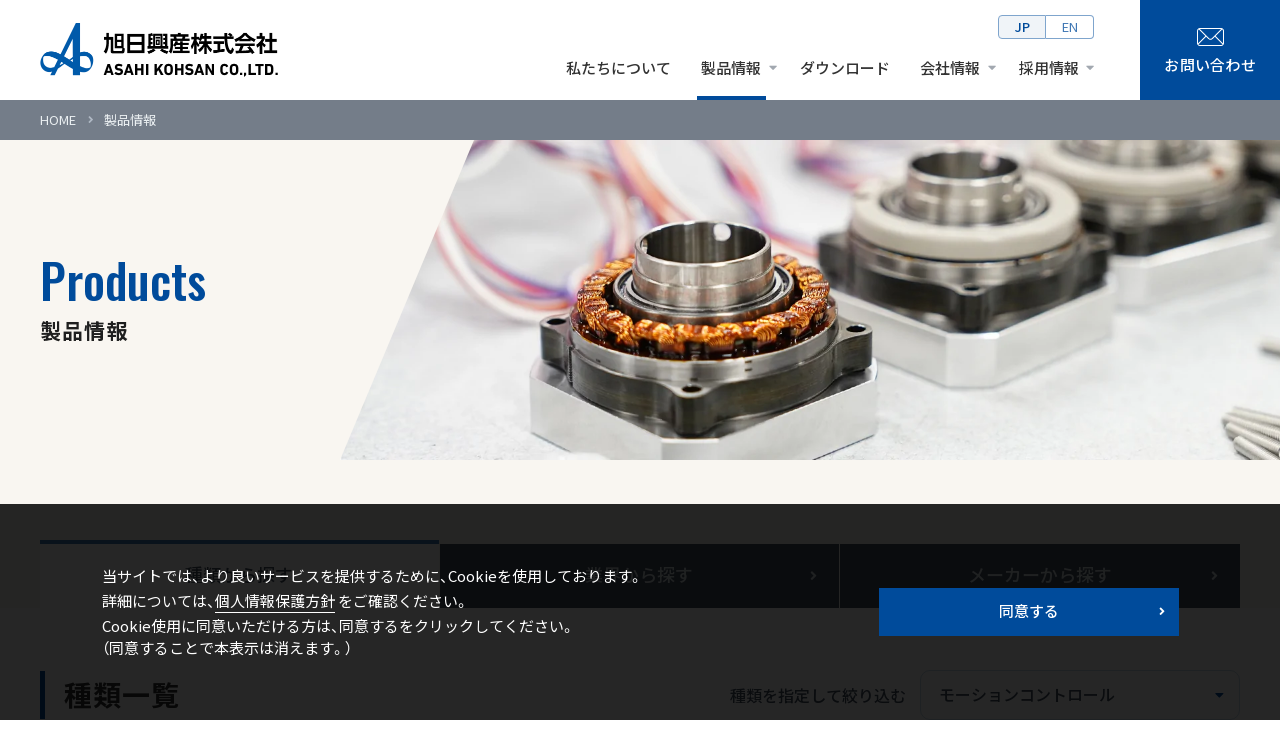

--- FILE ---
content_type: text/html; charset=UTF-8
request_url: https://www.asahi-kohsan.com/products/?motion_control
body_size: 13142
content:
<!DOCTYPE html>
<html lang="ja">
<head>

<!-- Global site tag (gtag.js) - Google Analytics -->
<script async src="https://www.googletagmanager.com/gtag/js?id=G-5GC9WG6JCQ"></script>
<script>
  window.dataLayer = window.dataLayer || [];
  function gtag(){dataLayer.push(arguments);}
  gtag('js', new Date());

  gtag('config', 'G-5GC9WG6JCQ');
</script>

<meta charset="utf-8">

<meta name="viewport" content="width=device-width, shrink-to-fit=yes">
<meta http-equiv="X-UA-Compatible" content="IE=edge">
<meta name="format-detection" content="telephone=no">

<title>製品情報 | 旭日興産株式会社</title>
<meta name="description" content="メカトロニクス部品のトータルコーディネーター、旭日興産株式会社のコーポレートサイト。当社が取り扱う製品・メーカーについてご紹介します。">
<meta name="theme-color" content="#fff">

<!-- OGP -->
<link rel="apple-touch-icon" sizes="180x180" href="/apple-touch-icon.png">
<meta property="og:site_name" content="製品情報 | 旭日興産株式会社">
<meta property="og:title" content="製品情報 | 旭日興産株式会社">
<meta property="og:description" content="メカトロニクス部品のトータルコーディネーター、旭日興産株式会社のコーポレートサイト。当社が取り扱う製品・メーカーについてご紹介します。">
<meta property="og:image" content="/assets/images/base/ogp.png">
<meta name="twitter:card" content="summary">
<meta name="twitter:title" content="製品情報 | 旭日興産株式会社">
<meta name="twitter:description" content="メカトロニクス部品のトータルコーディネーター、旭日興産株式会社のコーポレートサイト。当社が取り扱う製品・メーカーについてご紹介します。">
<meta name="twitter:image" content="/assets/images/base/twitter.png">
<!-- close.OGP -->

<link rel="stylesheet" type="text/css" href="https://cdn.jsdelivr.net/npm/cookieconsent@3/build/cookieconsent.min.css" />
<link rel="stylesheet" type="text/css" href="/assets/css/base.css">
<link rel="stylesheet" type="text/css" href="/assets/css/common.css?date=1768391632">
<link rel="stylesheet" type="text/css" href="/assets/css/common_products.css?date=1768391632">
<link rel="preconnect" href="https://fonts.gstatic.com">
<link href="https://fonts.googleapis.com/css2?family=Noto+Sans+JP:wght@400;500;700&family=Oswald:wght@400;500;700&display=swap" rel="stylesheet">
<link rel="stylesheet" href="https://cdn.jsdelivr.net/npm/yakuhanjp@3.3.1/dist/css/yakuhanjp-noto.min.css">
<link href="https://use.fontawesome.com/releases/v5.15.2/css/all.css" rel="stylesheet">
<script src="/assets/js/jquery-3.5.1.min.js"></script>
<script src="/assets/js/mq.genie.min.js"></script>
<script src="/assets/js/common-min.js" defer></script>
<!--[if lt IE 9]><script src="/assets/js/html5shiv-printshiv.min.js"></script><![endif]-->
</head>

<body id="l-products" class="l-products">


<header class="l-header">
	<div class="l-header__inner">

		<div class="l-header__flex">
			
			<div class="l-header_menu">
				<h1 class="l-header_menu__logo">
					<a class="main" href="/">
						<img src="/assets/images/base/img_logo.png" alt="旭日興産株式会社">
					</a>
				</h1>

				<div class="l-header_menu__btn">
					<div class="l-header_menu__drawer">
						<span class="l-header_menu__drawer_icon"></span>
						<span class="l-header_menu__drawer_icon"></span>
						<span class="l-header_menu__drawer_icon"></span>
						<span class="l-header_menu__drawer_text"></span>
					</div>
				</div>
			</div>
			
			<div class="l-header_gnav">
				<div class="l-header_gnav_main">
					<nav class="l-header_gnav_main_lang u-hide_900">
						<ul class="l-header_gnav_main_lang__list">
							<li>
																<span class="l-header_gnav_main_lang__link active" href="/">
									<span class="cont">JP</span>
								</span>
							</li>
							<li>
								
								
								<!--
									<a class="l-header_gnav_main_lang__link " href="/en/">
										<span class="cont">EN</span>
									</a>
								-->
								<a class="l-header_gnav_main_lang__link " href="/en/">
									<span class="cont">EN</span>
								</a>
							</li>
						</ul>
					</nav>

					<div class="l-header_gnav_main_menu js-mega_menu">
						<nav class="l-header_gnav_main_menu__inner">
							<ul class="l-header_gnav_main_menu__list">
								<li>
									<a class="l-header_gnav_main_menu__link " href="/aboutus/">
										<div class="l-header_gnav_main_menu__cont ">
											<em class="jp">私たちについて</em>
										</div>
									</a>
								</li>
								<li>
									<div class="l-header_gnav_main_menu__link l-mega_menu_btn active">
										<div class="l-header_gnav_main_menu__cont accordion ">
											<em class="jp">製品情報</em>
										</div>

										<ul class="l-header_gnav_main_menu__child_list">
											<li>
												<a class="l-header_gnav_main_menu__child_link active" href="/products/">
													種類から探す
												</a>
											</li>
											<li>
												<a class="l-header_gnav_main_menu__child_link " href="/products/industry/">
													業界から探す
												</a>
											</li>
											<li>
												<a class="l-header_gnav_main_menu__child_link " href="/products/manufacturers/">
													メーカーから探す
												</a>
											</li>
										</ul>
									</div>
								</li>
								<li>
									<a class="l-header_gnav_main_menu__link " href="/downloads/">
										<div class="l-header_gnav_main_menu__cont">
											<em class="jp">ダウンロード</em>
										</div>
									</a>
								</li>
								<li>
									<div class="l-header_gnav_main_menu__link l-mega_menu_btn ">
										<div class="l-header_gnav_main_menu__cont accordion ">
											<em class="jp">会社情報</em>
										</div>

										<ul class="l-header_gnav_main_menu__child_list">
											<li>
												<a class="l-header_gnav_main_menu__child_link " href="/company/">
													会社情報トップ
												</a>
											</li>
											<li>
												<a class="l-header_gnav_main_menu__child_link " href="/company/message/">
													トップメッセージ
												</a>
											</li>
											<li>
												<a class="l-header_gnav_main_menu__child_link " href="/company/outline/">
													会社概要
												</a>
											</li>
											<li>
												<a class="l-header_gnav_main_menu__child_link " href="/company/history/">
													沿革
												</a>
											</li>
											<li>
												<a class="l-header_gnav_main_menu__child_link " href="/company/initiatives/">
													環境・品質への取り組み
												</a>
											</li>
										</ul>
									</div>
								</li>
								<li>
									<div class="l-header_gnav_main_menu__link l-mega_menu_btn ">
										<div class="l-header_gnav_main_menu__cont accordion ">
											<em class="jp">採用情報</em>
										</div>

										<ul class="l-header_gnav_main_menu__child_list">
											<li>
												<a class="l-header_gnav_main_menu__child_link " href="/recruit/">
													採用情報トップ
												</a>
											</li>
											<li>
												<a class="l-header_gnav_main_menu__child_link " href="/recruit/interview_young/">
													営業職の仕事紹介／若手社員（営業職）編
												</a>
											</li>
											<li>
												<a class="l-header_gnav_main_menu__child_link " href="/recruit/interview_ace/">
													営業職の仕事紹介／エース社員（営業職）編
												</a>
											</li>
											<li>
												<a class="l-header_gnav_main_menu__child_link " href="/recruit/requirements/">
													募集要項
												</a>
											</li>
										</ul>
									</div>
								</li>
							</ul>
						</nav>
					</div>
				</div>
				
				<div class="l-header_gnav_contact">
					<a class="l-header_gnav_contact__link" href="/contact/">
						<span class="cont">
							<svg version="1.1"  class="l-header_gnav_contact__envelope" xmlns="http://www.w3.org/2000/svg" xmlns:xlink="http://www.w3.org/1999/xlink" x="0px" y="0px" viewBox="0 0 27 18" style="enable-background:new 0 0 27 18;" xml:space="preserve">
							<path class="_path" d="M26.51,16.62c0.09-0.14,0.18-0.29,0.25-0.45C26.91,15.81,27,15.41,27,15V3c0-1.1-0.61-2.06-1.51-2.58
							c-0.01-0.01-0.03-0.02-0.04-0.02c-0.13-0.07-0.26-0.14-0.4-0.19c-0.06-0.02-0.12-0.04-0.18-0.06c-0.1-0.03-0.21-0.07-0.32-0.09
							C24.38,0.02,24.19,0,24,0H3C2.81,0,2.62,0.02,2.44,0.06C2.34,0.08,2.23,0.11,2.13,0.14C2.07,0.16,2.01,0.18,1.95,0.2
							c-0.14,0.05-0.27,0.12-0.4,0.19C1.54,0.4,1.52,0.41,1.5,0.42C1.36,0.5,1.23,0.59,1.11,0.7c0,0,0,0,0,0l0,0C0.44,1.25,0,2.07,0,3v12
							c0,0.41,0.09,0.81,0.24,1.17l0,0c0.07,0.16,0.15,0.31,0.25,0.45c0.03,0.05,0.06,0.09,0.09,0.13c0.07,0.1,0.15,0.2,0.24,0.29
							c0.04,0.04,0.07,0.08,0.11,0.12c0.12,0.12,0.25,0.22,0.39,0.32c0,0,0.01,0.01,0.01,0.01c0.14,0.1,0.3,0.18,0.46,0.25
							c0.05,0.02,0.1,0.04,0.15,0.06c0.12,0.05,0.24,0.09,0.37,0.12c0.05,0.01,0.1,0.03,0.16,0.04C2.63,17.98,2.81,18,3,18h21
							c0.19,0,0.37-0.02,0.54-0.06c0.05-0.01,0.1-0.02,0.16-0.04c0.13-0.03,0.25-0.07,0.37-0.12c0.05-0.02,0.1-0.04,0.15-0.06
							c0.16-0.07,0.31-0.15,0.46-0.25c0.01,0,0.01-0.01,0.01-0.01c0.14-0.09,0.26-0.2,0.38-0.32c0.04-0.04,0.07-0.08,0.11-0.12
							c0.09-0.09,0.16-0.19,0.24-0.29C26.45,16.71,26.48,16.67,26.51,16.62z M26,15c0,0.13-0.01,0.25-0.04,0.37L18.59,8l6.6-6.6
							C25.68,1.77,26,2.34,26,3V15z M24,1c0.06,0,0.11,0.01,0.16,0.02l-9.25,9.25c-0.38,0.38-0.88,0.58-1.41,0.58s-1.04-0.21-1.41-0.58
							L2.84,1.02C2.89,1.01,2.94,1,3,1H24z M1,15V3c0-0.66,0.32-1.23,0.81-1.6L8.41,8l-7.37,7.37C1.01,15.25,1,15.13,1,15z M3,17
							c-0.14,0-0.28-0.02-0.42-0.05c-0.03-0.01-0.07-0.02-0.1-0.03c-0.1-0.03-0.2-0.06-0.29-0.1c-0.04-0.02-0.07-0.04-0.11-0.06
							C2,16.72,1.92,16.68,1.84,16.62c-0.04-0.03-0.07-0.06-0.1-0.09c-0.07-0.06-0.14-0.12-0.2-0.18c-0.01-0.01-0.02-0.03-0.03-0.04
							l7.61-7.61l2.26,2.26c0.58,0.58,1.35,0.88,2.12,0.88s1.54-0.29,2.12-0.88l2.26-2.26l7.61,7.61c-0.01,0.01-0.02,0.03-0.03,0.04
							c-0.06,0.07-0.13,0.13-0.2,0.19c-0.03,0.03-0.07,0.06-0.1,0.09c-0.08,0.05-0.16,0.1-0.24,0.14c-0.04,0.02-0.07,0.04-0.11,0.06
							c-0.09,0.04-0.19,0.07-0.29,0.1c-0.03,0.01-0.07,0.02-0.1,0.03C24.28,16.98,24.14,17,24,17H3z"/>
							</svg>
							お問い合わせ
						</span>
					</a>
				</div>
				
				<nav class="l-header_gnav_main_lang u-show_900">
					<ul class="l-header_gnav_main_lang__list">
						<li>
														<a class="l-header_gnav_main_lang__link active" href="/">
								<span class="cont">JP</span>
							</a>
						</li>
						<li>
							<a class="l-header_gnav_main_lang__link " href="/en/">
								<span class="cont">EN</span>
							</a>
						</li>
					</ul>
				</nav>
			</div>
		</div>

	</div>
</header>
<nav class="l-breadcrumb">
	<ol class="l-breadcrumb__list" itemscope itemtype="https://schema.org/BreadcrumbList">
		<li itemprop="itemListElement" itemscope itemtype="https://schema.org/ListItem">
			<a class="l-breadcrumb__link" itemprop="item" href="/">
				<span class="l-breadcrumb__cont" itemprop="name">HOME</span>
			</a>
			<meta itemprop="position" content="1" />
		</li>


		<li itemprop="itemListElement" itemscope itemtype="https://schema.org/ListItem">
			<span class="l-breadcrumb__cont" itemprop="name">製品情報</span>
			<meta itemprop="position" content="2" />
		</li>
	</ol>
</nav>

<div class="l-top_visual l-top_visual__products">
		<div class="l-top_visual_layer_nav js-global_layer_nav">
		<div class="l-top_visual_layer_nav__btn">
			<button class="l-top_visual_layer_nav__drawer" type="button">
				<span class="l-top_visual_layer_nav__drawer_icon"></span>
			</button>
		</div>
		<div class="l-top_visual_layer_nav__btn_eraser"></div>
	</div>
		
	<div class="l-top_visual__inner">

		<div class="l-top_visual__ttl">
			<h2 class="l-top_visual__cont">
				<em class="en">Products</em>
								<span class="jp">製品情報</span>
							</h2>
		</div>
		<div class="l-top_visual__photo" style="background-image: url(/assets/images/base/photo_top_visual_products.jpg)"></div>

	</div>
</div>

<main class="l-content">
	<div class="l-content__inner">
		
		<!--  content  -->
		<section class="l-content_wide__large">
			
			<div class="p-products">
				<div class="p-products__inner">
			
					<div class="p-products_tab">
						<div class="p-products_tab__inner">

							<ul class="p-products_tab__menu">
								<li>
									<span class="p-products_tab__link active">種類から<span class="ib">探す</span></span>
								</li>
								<li>
									<a class="p-products_tab__link" href="industry/">業界から<span class="ib">探す</span></a>
								</li>
								<li>
									<a class="p-products_tab__link" href="manufacturers/">メーカー<span class="ib">から探す</span></a>
								</li>
							</ul>

						</div>
					</div>
					
					<div class="p-products_main">
					
						<div class="p-products_main_type">
							<div class="p-products_main_type__inner">

								<div class="p-products_main_type__headline">
									<div class="l-headline__primary">
										<h3 class="cont">
											<span class="_ttl">種類一覧</span>
										</h3>
									</div>

									<dl class="p-products_main_type__item">
										<dt class="ttl">種類を指定して絞り込む</dt>
										<dd class="cont">
											<div class="p-products_main_type__select">
												<select class="item">
													<option value="全種類">全種類</option>
																										<option value="1" >メカトロニクス</option>
																										<option value="3"  selected>モーションコントロール</option>
																										<option value="8" >センサー</option>
																										<option value="35" >特殊環境</option>
																										<option value="47" >生産中止品の代替</option>
																									</select>
												<script>
												$(".item").change(function() {
													var item_val = $(".item").val();
													if(item_val == "全種類") {
														$('.parent_category').css('display', 'block');
																											}else if(item_val == 1) {
														$('.parent_category').css('display', 'none');
														$('#mechatronics').css('display', 'block');
														history.pushState({mechatronics:''}, '', '?mechatronics');
																											}else if(item_val == 3) {
														$('.parent_category').css('display', 'none');
														$('#motion_control').css('display', 'block');
														history.pushState({motion_control:''}, '', '?motion_control');
																											}else if(item_val == 8) {
														$('.parent_category').css('display', 'none');
														$('#sensor').css('display', 'block');
														history.pushState({sensor:''}, '', '?sensor');
																											}else if(item_val == 35) {
														$('.parent_category').css('display', 'none');
														$('#special_purpose').css('display', 'block');
														history.pushState({special_purpose:''}, '', '?special_purpose');
																											}else if(item_val == 47) {
														$('.parent_category').css('display', 'none');
														$('#discontinued').css('display', 'block');
														history.pushState({discontinued:''}, '', '?discontinued');
																											}
												});
												</script>
											</div>
										</dd>
									</dl>
								</div>

							</div>
						</div>

												<div class="l-content_box parent_category" id="mechatronics" style="display:none;">
							<div class="p-products_main_box">
								<div class="p-products_main_box__inner">
									<div class="l-headline__secondary">
										<h4 class="cont">
											<span class="_ttl">メカトロニクス</span>
										</h4>
									</div>
																		<ul class="p-products_main_box__noimg_list">
																			<li>
											<a class="p-products_main_box__noimg_link" href="https://www.asahi-kohsan.com/products/mechatronics/bearings/">
																								<dl class="p-products_main_box__noimg_text">
													<dt class="ttl">
														<span class="_main">
															ベアリング														</span>
													</dt>
													<dd class="cont">
														ベアリングとは、"モノの回転を助ける部品"であり、日本語では軸受（じくうけ）と呼ばれます。その名前が示す通り、主に機械の中で回転する"軸"を支える部品です。
回転を支える部分を守り、回転する"軸"を正しい位置に保つため、また摩擦を少なくし、回転を滑らかにするために必要不可欠な部品です。													</dd>
												</dl>
											</a>
										</li>
																				<li>
											<a class="p-products_main_box__noimg_link" href="https://www.asahi-kohsan.com/products/mechatronics/linear_products/">
																								<dl class="p-products_main_box__noimg_text">
													<dt class="ttl">
														<span class="_main">
															直動製品														</span>
													</dt>
													<dd class="cont">
														回転運動を直線運動に変えるボールネジ、ラック&ピニオン、ベルト、カムや、その動きを保持するためのガイド機構にはさまざまな種類があります。													</dd>
												</dl>
											</a>
										</li>
																				<li>
											<a class="p-products_main_box__noimg_link" href="https://www.asahi-kohsan.com/products/mechatronics/reduction_gear/">
																								<dl class="p-products_main_box__noimg_text">
													<dt class="ttl">
														<span class="_main">
															減速機														</span>
													</dt>
													<dd class="cont">
														減速機（げんそくき）は、歯車などをつかって回転速度を落とす機械であり、速度を減速するかわりに大きな力を出すことができます。どのような箇所に使うかによって、さまざまな種類の減速機があります。													</dd>
												</dl>
											</a>
										</li>
																				<li>
											<a class="p-products_main_box__noimg_link" href="https://www.asahi-kohsan.com/products/mechatronics/cooling/">
																								<dl class="p-products_main_box__noimg_text">
													<dt class="ttl">
														<span class="_main">
															冷却														</span>
													</dt>
													<dd class="cont">
														装置内の温度を上げない、もしくは一定に保つ必要がある場合、熱源を冷却する必要が出てきます。風を当てるなど強制的に冷却する方法や、熱源の表面積を大きくし、冷却効果を上げる方法、熱を移動させる方法などがあります。													</dd>
												</dl>
											</a>
										</li>
																				<li>
											<a class="p-products_main_box__noimg_link" href="https://www.asahi-kohsan.com/products/mechatronics/spindle_unit/">
																								<dl class="p-products_main_box__noimg_text">
													<dt class="ttl">
														<span class="_main">
															スピンドルユニット														</span>
													</dt>
													<dd class="cont">
														軸端に回転対象をつけて、精度良い回転運動を与える装置をスピンドルユニットと呼んでいます。
簡単に言うと、回転の中心ができるだけ動くことなく、安定した回転を実現させるための機構です。但し、スピンドルユニット自体は回転運動を発生させるわけではなく、モータなど他の装置から回転運動に必要な動力を受けて回転運動させます。スピンドルユニットと動力を組み合わせた装置をスピンドルユニットと呼ぶケースもあります。													</dd>
												</dl>
											</a>
										</li>
																				<li>
											<a class="p-products_main_box__noimg_link" href="https://www.asahi-kohsan.com/products/mechatronics/cable/">
																								<dl class="p-products_main_box__noimg_text">
													<dt class="ttl">
														<span class="_main">
															ケーブル保護														</span>
													</dt>
													<dd class="cont">
														装置の可動部に追随して移動する電源・信号等のケーブルやチューブを確実に支持・案内することで摩耗や切断から保護する機械要素部品です<br>

チェーンのようなリンク構造を持つ本体内にケーブルやチューブを通し、移動部と固定部分の間を一定の屈曲角度で自立走行します<br>

ケーブル・チューブの収納本数によっては内部に仕切板を設置することで、内容物同士の摺動を防ぎ、長寿命化を図ることができます<br>

材質は樹脂やスチールなどがあり、直動運動や旋回運動、三次元にも対応できます													</dd>
												</dl>
											</a>
										</li>
																				<li>
											<a class="p-products_main_box__noimg_link" href="https://www.asahi-kohsan.com/products/mechatronics/other/">
																								<dl class="p-products_main_box__noimg_text">
													<dt class="ttl">
														<span class="_main">
															その他メカ														</span>
													</dt>
													<dd class="cont">
														特殊な巻き線・中空タイプのブレーキ、樹脂成型品、精密球、キャスター、ガススプリングなどを扱っています。													</dd>
												</dl>
											</a>
										</li>
																			</ul>
																	</div>
							</div>
						</div>
												<div class="l-content_box parent_category" id="motion_control" style="display:block;">
							<div class="p-products_main_box">
								<div class="p-products_main_box__inner">
									<div class="l-headline__secondary">
										<h4 class="cont">
											<span class="_ttl">モーションコントロール</span>
										</h4>
									</div>
																		<ul class="p-products_main_box__noimg_list">
																			<li>
											<a class="p-products_main_box__noimg_link" href="https://www.asahi-kohsan.com/products/motion_control/Hollow_shaft_motor/">
																								<dl class="p-products_main_box__noimg_text">
													<dt class="ttl">
														<span class="_main">
															中空モータ　＆　中空構造機器														</span>
													</dt>
													<dd class="cont">
														シャフトに穴があいているモータ、つまりシャフトが中空軸になっているモータを、中空モータと呼んでいます。単にシャフトに穴をあけたようなタイプから、大口径のものまで、幅広く取り扱っております。<br>
またモータのタイプも、ステッピングモータ・ブラシレスモータ・ACサーボモータがあります。<br>
形状や回転数、動かし方などで、使い分けていただいております。<br>
<br>
中空径の使い方は、<br>
・レーザや光を通す<br>
・エアー配管やケーブルを通す<br>
・ネジのナットなどのメカ機構を入れる<br>
が多くなっております。													</dd>
												</dl>
											</a>
										</li>
																				<li>
											<a class="p-products_main_box__noimg_link" href="https://www.asahi-kohsan.com/products/motion_control/driver/">
																								<dl class="p-products_main_box__noimg_text">
													<dt class="ttl">
														<span class="_main">
															ステッピングモータドライバ														</span>
													</dt>
													<dd class="cont">
														ステッピングモータを動作させるための駆動回路です。<br>
2相・5相モータにはそれぞれのドライバがあり、動かすモータの容量や動かし方により、ドライバを選定する必要があります。<br>
位置決めだけをしたい、振動を抑えたい、モータの発熱を小さくしたい、駆動中の音を小さくしたいなど、さまざまなご要望に対して、ドライバを工夫することにより実現いたします。<br><br>

また上位からの指令方式としては、大きく分けて「パルス列」と「通信」タイプがあります。
通信タイプも方式が多数あり、高速のサーボネットワークやRS485などのシリアル通信が主流となっています。													</dd>
												</dl>
											</a>
										</li>
																				<li>
											<a class="p-products_main_box__noimg_link" href="https://www.asahi-kohsan.com/products/motion_control/servo_motor/">
																								<dl class="p-products_main_box__noimg_text">
													<dt class="ttl">
														<span class="_main">
															ACサーボモータ														</span>
													</dt>
													<dd class="cont">
														ACサーボモーターは、高応答で高精度な位置決めを得意としたモーターです。正確な回転角度・回転速度を制御できるモーターとしてさまざまな装置で採用されています。モーターに回転検出器（エンコーダ）を搭載し、モーター軸の回転位置／回転速度をドライバにフィードバックしています。ドライバは、コントローラからのパルス信号やアナログ電圧（位置指令／速度指令）とフィードバック信号（現在位置／速度）の誤差を演算し、この誤差を0にするようモーター回転を制御します。													</dd>
												</dl>
											</a>
										</li>
																				<li>
											<a class="p-products_main_box__noimg_link" href="https://www.asahi-kohsan.com/products/motion_control/ae-link/">
																								<dl class="p-products_main_box__noimg_text">
													<dt class="ttl">
														<span class="_main">
															AE-LINK														</span>
													</dt>
													<dd class="cont">
														“AE-LINK”は工作機械、半導体製造装置、科学計測器などのFA機器内においてホストとモータドライバ、センサー、アクチュエータ等の制御機器との接続を主な目的とした通信ネットワークです。													</dd>
												</dl>
											</a>
										</li>
																				<li>
											<a class="p-products_main_box__noimg_link" href="https://www.asahi-kohsan.com/products/motion_control/stepping_motor/">
																								<dl class="p-products_main_box__noimg_text">
													<dt class="ttl">
														<span class="_main">
															ステッピングモーター														</span>
													</dt>
													<dd class="cont">
														センサーがなくても位置決めができるモータです。
パルス信号によって回転角度・回転速度を正確に制御できるモーターとして、さまざまな装置で採用されています。
比較的製品価格が安いことも特徴の一つです。
小型モータとしては□14から準備しております。													</dd>
												</dl>
											</a>
										</li>
																				<li>
											<a class="p-products_main_box__noimg_link" href="https://www.asahi-kohsan.com/products/motion_control/controller/">
																								<dl class="p-products_main_box__noimg_text">
													<dt class="ttl">
														<span class="_main">
															コントローラ														</span>
													</dt>
													<dd class="cont">
														私どもで扱っているコントローラは、上位のPLCやPCとスレーブをつなぐための補助的なコントローラです。
装置開発のお手伝いをいたします。
また、実験や試作時にパソコンから指令を出し、モータ制御するコントローラも扱っています。													</dd>
												</dl>
											</a>
										</li>
																				<li>
											<a class="p-products_main_box__noimg_link" href="https://www.asahi-kohsan.com/products/motion_control/dc_motor/">
																								<dl class="p-products_main_box__noimg_text">
													<dt class="ttl">
														<span class="_main">
															DCブラシ付きモーター														</span>
													</dt>
													<dd class="cont">
														回転の制御や効率がよく、小型化が簡単なため、さまざまな分野で採用されています。また起動トルクが大きく、高回転で運動かな追うな特徴があります。制御回路が簡単なこともメリットとなります。しかしブラシと整流子の接触することから、寿命やノイズが問題になることもあります。
小型モータとしてはφ８から準備しております。													</dd>
												</dl>
											</a>
										</li>
																				<li>
											<a class="p-products_main_box__noimg_link" href="https://www.asahi-kohsan.com/products/motion_control/brushless_motor/">
																								<dl class="p-products_main_box__noimg_text">
													<dt class="ttl">
														<span class="_main">
															DCブラシレスモータ														</span>
													</dt>
													<dd class="cont">
														ブラシ付きモータの欠点でもあるブラシと整流子を取り除いているため、寿命･メンテナンス性･騒音性に優れています。しかし駆動回路が必要なことから、システムとして高価になってしまいます。													</dd>
												</dl>
											</a>
										</li>
																				<li>
											<a class="p-products_main_box__noimg_link" href="https://www.asahi-kohsan.com/products/motion_control/galvanometer_scanner/">
																								<dl class="p-products_main_box__noimg_text">
													<dt class="ttl">
														<span class="_main">
															ガルバノスキャナ														</span>
													</dt>
													<dd class="cont">
														ガルバノスキャナとはレーザ光を反射するミラー走査角度を調整するためのモータで、高精度な位置センサを搭載しています。レーザマーカや顕微鏡、LiDARなど、レーザ光と組み合わせて幅広い用途で使用されています。													</dd>
												</dl>
											</a>
										</li>
																				<li>
											<a class="p-products_main_box__noimg_link" href="https://www.asahi-kohsan.com/products/motion_control/linear_actuator/">
																								<dl class="p-products_main_box__noimg_text">
													<dt class="ttl">
														<span class="_main">
															リニアアクチュエータ														</span>
													</dt>
													<dd class="cont">
														回転型のモータの動力を直動に変換したアクチュエータです<br>
機構をコンパクトにすることで、スペースのない箇所や人の手の届かない箇所にも設置でき、高精度な位置決めを実現しました<br>
いくつかのモータタイプを準備しています。<br>													</dd>
												</dl>
											</a>
										</li>
																				<li>
											<a class="p-products_main_box__noimg_link" href="https://www.asahi-kohsan.com/products/motion_control/electric_gripper/">
																								<dl class="p-products_main_box__noimg_text">
													<dt class="ttl">
														<span class="_main">
															電動グリッパ														</span>
													</dt>
													<dd class="cont">
														電動グリッパはロボットの指先として使うモノ。人がつかむように繊細で正確な「つかみ」を実現します。													</dd>
												</dl>
											</a>
										</li>
																				<li>
											<a class="p-products_main_box__noimg_link" href="https://www.asahi-kohsan.com/products/motion_control/direct_drive_motor/">
																								<dl class="p-products_main_box__noimg_text">
													<dt class="ttl">
														<span class="_main">
															ダイレクトドライブモータ														</span>
													</dt>
													<dd class="cont">
														ダイレクトドライブモータは、ベルトや減速機などの原則機構をなくし、回転テーブルを直接モータで駆動するロータリアクチュエータです。原則機構がないため高速性・高応答性に優れ、装置の小型化を実現できます。													</dd>
												</dl>
											</a>
										</li>
																				<li>
											<a class="p-products_main_box__noimg_link" href="https://www.asahi-kohsan.com/products/motion_control/spindle_motor/">
																								<dl class="p-products_main_box__noimg_text">
													<dt class="ttl">
														<span class="_main">
															スピンドルモータ														</span>
													</dt>
													<dd class="cont">
														スピンドルモータとは、モータ部と回転部（スピンドル）が一体化したモータです。穴あけ・面取り・エミンドル（切削加工の一種）・研磨・リーマ（穴あけの仕上げ）・バリ取り・カッティングなどが主な用途です。													</dd>
												</dl>
											</a>
										</li>
																				<li>
											<a class="p-products_main_box__noimg_link" href="https://www.asahi-kohsan.com/products/motion_control/linear_motor/">
																								<dl class="p-products_main_box__noimg_text">
													<dt class="ttl">
														<span class="_main">
															リニアモータ														</span>
													</dt>
													<dd class="cont">
														磁石の吸引・反発により推力を発生するモータです。
回転運動するモータとは異なる、直線運動するモータの事です
装置で高精度な直線運動が必要な場合、従来はボールネジを使用することが多かったと思いますが、機械的な接触があるので、徐々に位置決め精度が悪くなる傾向がありました。
しかしリニアモータは完全非接触。精密な制御を保つためには、最適なモータです。													</dd>
												</dl>
											</a>
										</li>
																				<li>
											<a class="p-products_main_box__noimg_link" href="https://www.asahi-kohsan.com/products/motion_control/slipring/">
																								<dl class="p-products_main_box__noimg_text">
													<dt class="ttl">
														<span class="_main">
															スリップリング														</span>
													</dt>
													<dd class="cont">
														監視カメラやCTスキャナーなど、ぐるぐる回る機構に電力などを伝達する際に必要になります。<br>

回転体に対して電力や信号を伝達することができる回転コネクタです。制約無く回転及び反転動作をする電機装置において、電力や信号を伝達する場合に使用します。スリップリングを使用することで、ケーブルレス化、装置の簡素化を実現できます。													</dd>
												</dl>
											</a>
										</li>
																			</ul>
																	</div>
							</div>
						</div>
												<div class="l-content_box parent_category" id="sensor" style="display:none;">
							<div class="p-products_main_box">
								<div class="p-products_main_box__inner">
									<div class="l-headline__secondary">
										<h4 class="cont">
											<span class="_ttl">センサー</span>
										</h4>
									</div>
																		<ul class="p-products_main_box__noimg_list">
																			<li>
											<a class="p-products_main_box__noimg_link" href="https://www.asahi-kohsan.com/products/sensor/encoder/">
																								<dl class="p-products_main_box__noimg_text">
													<dt class="ttl">
														<span class="_main">
															エンコーダ														</span>
													</dt>
													<dd class="cont">
														エンコーダは、機械的な移動量・方向や角度をセンサーで検出し、情報を電気信号として出力する装置です。<br>
〇検出方式<br>
磁気式：シンプルでコンパクトな設計。耐久性が高い<br>
光学式：高精度・高磁場に対応<br>
〇検出タイプ<br>
ロータリーエンコーダ：回転数や角度を検出する<br>
リニアエンコーダ：直線軸の移動量を検出する<br>
〇出力方式<br>
インクリメンタル：相対的な位置を測定する<br>
アブソリュート：絶対的な位置を測定する													</dd>
												</dl>
											</a>
										</li>
																				<li>
											<a class="p-products_main_box__noimg_link" href="https://www.asahi-kohsan.com/products/sensor/force_sensor/">
																								<dl class="p-products_main_box__noimg_text">
													<dt class="ttl">
														<span class="_main">
															力センサ														</span>
													</dt>
													<dd class="cont">
														力の計測においては、「電気式（ひずみゲージ式）」または「圧電式」が使われます。<br>
○電気式（ひずみゲージ式）<br>
負荷が関わる部分が弾性構造になっています。力がかかると弾性体が変形し、その変形量に比例した電圧が出力されることにより、力を計測できます。
ドリフトがほとんどないため、長期的なモニタリングに適しています。<br>
○水晶圧電式<br>
力がかかると電荷が発生する水晶の特性を利用しています。人工水晶を使うことで、一方向から力がかかった場合のみ電荷を発生させ、その電荷を電圧に変換し、測定しています。
応答性が良く、高剛性なことから、小さい力や瞬間的な力を測定する場合に適しています。													</dd>
												</dl>
											</a>
										</li>
																			</ul>
																	</div>
							</div>
						</div>
												<div class="l-content_box parent_category" id="special_purpose" style="display:none;">
							<div class="p-products_main_box">
								<div class="p-products_main_box__inner">
									<div class="l-headline__secondary">
										<h4 class="cont">
											<span class="_ttl">特殊環境</span>
										</h4>
									</div>
																		<ul class="p-products_main_box__noimg_list">
																			<li>
											<a class="p-products_main_box__noimg_link" href="https://www.asahi-kohsan.com/products/special_purpose/special_purpose_bearing/">
																								<dl class="p-products_main_box__noimg_text">
													<dt class="ttl">
														<span class="_main">
															ベアリング														</span>
													</dt>
													<dd class="cont">
														クリーン・真空・耐食・高温・非磁性・絶縁・高速回転、水中、高湿など、さまざまな環境下でもベアリングが必要となります。													</dd>
												</dl>
											</a>
										</li>
																				<li>
											<a class="p-products_main_box__noimg_link" href="https://www.asahi-kohsan.com/products/special_purpose/special_purpose_guide/">
																								<dl class="p-products_main_box__noimg_text">
													<dt class="ttl">
														<span class="_main">
															ガイド														</span>
													</dt>
													<dd class="cont">
														クリーン・真空・非磁性・絶など、さまざまな環境下で使用できるガイドをご紹介します。													</dd>
												</dl>
											</a>
										</li>
																				<li>
											<a class="p-products_main_box__noimg_link" href="https://www.asahi-kohsan.com/products/special_purpose/special_purpose_motor/">
																								<dl class="p-products_main_box__noimg_text">
													<dt class="ttl">
														<span class="_main">
															モータ														</span>
													</dt>
													<dd class="cont">
														クリーン・真空・高温・高湿など、さまざまな環境下でもベアリングが必要となります。
またオートクレーブ対応品もご紹介いたします。													</dd>
												</dl>
											</a>
										</li>
																				<li>
											<a class="p-products_main_box__noimg_link" href="https://www.asahi-kohsan.com/products/special_purpose/special_purpose_sensor/">
																								<dl class="p-products_main_box__noimg_text">
													<dt class="ttl">
														<span class="_main">
															センサー														</span>
													</dt>
													<dd class="cont">
														真空・衝撃・劣悪な環境・高温・水中などで使用できるセンサーをご紹介いたします。													</dd>
												</dl>
											</a>
										</li>
																				<li>
											<a class="p-products_main_box__noimg_link" href="https://www.asahi-kohsan.com/products/special_purpose/etc/">
																								<dl class="p-products_main_box__noimg_text">
													<dt class="ttl">
														<span class="_main">
															その他														</span>
													</dt>
													<dd class="cont">
														グリスが使用できないなどの特殊環境下でも使える、様々なものを紹介いたします													</dd>
												</dl>
											</a>
										</li>
																			</ul>
																	</div>
							</div>
						</div>
												<div class="l-content_box parent_category" id="discontinued" style="display:none;">
							<div class="p-products_main_box">
								<div class="p-products_main_box__inner">
									<div class="l-headline__secondary">
										<h4 class="cont">
											<span class="_ttl">生産中止品の代替</span>
										</h4>
									</div>
																		<ul class="p-products_main_box__noimg_list">
																			<li>
											<a class="p-products_main_box__noimg_link" href="https://www.asahi-kohsan.com/products/discontinued/discontinued_driver/">
																								<dl class="p-products_main_box__noimg_text">
													<dt class="ttl">
														<span class="_main">
															生産中止品の代替_ステッピングモータドライバ														</span>
													</dt>
													<dd class="cont">
														半導体製造装置や各種生産設備は、長期間稼働するケースが多いと思います<br>
場合によっては数十年単位でのサービス対応が必要になります<br>
他社様の生産中止品でお困りの方に、代替品を提案する準備をしております													</dd>
												</dl>
											</a>
										</li>
																			</ul>
																	</div>
							</div>
						</div>
											</div>
				</div>
			</div>

		</section>
		<!--  ./content  -->

	</div>
	
	<nav class="l-content_asnav">
				<div class="l-asnav">
			<div class="l-asnav__inner">
				<div class="l-asnav__headline">
					<div class="ttl">
						<span class="_en">Products</span>
						<em class="_jp">製品情報</em>
					</div>
				</div>

				<ul class="l-asnav__list">
					
					<li>
						<a class="l-asnav_layer__link active" href="/products/">
							<div class="l-asnav_layer__cont">種類から探す</div>
						</a>
					</li>

					<li>
						<a class="l-asnav_layer__link " href="/products/industry/">
							<div class="l-asnav_layer__cont">業界から探す</div>
						</a>
					</li>

					<li>
						<a class="l-asnav_layer__link " href="/products/manufacturers/">
							<div class="l-asnav_layer__cont">メーカーから探す</div>
						</a>
					</li>
				</ul>
			</div>
		</div>

	</nav>
</main>

<div class="l-layer_nav js-global_layer_nav">
	<div class="l-layer_nav__inner">
		<nav class="l-layer_nav__cont">

					<div class="l-asnav">
			<div class="l-asnav__inner">
				<div class="l-asnav__headline">
					<div class="ttl">
						<span class="_en">Products</span>
						<em class="_jp">製品情報</em>
					</div>
				</div>

				<ul class="l-asnav__list">
					
					<li>
						<a class="l-asnav_layer__link active" href="/products/">
							<div class="l-asnav_layer__cont">種類から探す</div>
						</a>
					</li>

					<li>
						<a class="l-asnav_layer__link " href="/products/industry/">
							<div class="l-asnav_layer__cont">業界から探す</div>
						</a>
					</li>

					<li>
						<a class="l-asnav_layer__link " href="/products/manufacturers/">
							<div class="l-asnav_layer__cont">メーカーから探す</div>
						</a>
					</li>
				</ul>
			</div>
		</div>


			<div class="l-layer_nav__close_btn"><span>Close</span></div>
		</nav>
	</div>
</div>


<div class="l-mega_menu_overlay"></div>
<nav class="l-mega_menu js-mega_menu">
	<div class="l-mega_menu__inner">
		<ul class="l-mega_menu__list">
			<li style="background-image: url('/assets/images/base/photo_mega_menu_products.jpg')">
				<dl class="l-mega_menu_def l-base_wide">
					<dt class="l-mega_menu_def__ttl">
						<a class="l-mega_menu_def__ttl_link" href="/products/">
							<span class="cont">
								<span class="_en">Products</span>
								<em class="_jp">製品情報</em>
							</span>
						</a>
					</dt>
					<dd class="l-mega_menu_def__3_column">
						<ul class="l-mega_menu_def__list">
							<li>
								<a class="l-mega_menu_def__link " href="/products/">
									<span class="l-mega_menu_def__cont">種類から探す</span>
								</a>
							</li>
							<li>
								<a class="l-mega_menu_def__link " href="/products/industry/">
									<span class="l-mega_menu_def__cont">業界から探す</span>
								</a>
							</li>
							<li>
								<a class="l-mega_menu_def__link " href="/products/manufacturers/">
									<span class="l-mega_menu_def__cont">メーカーから探す</span>
								</a>
							</li>
						</ul>
					</dd>
				</dl>
			</li>
			
			<li style="background-image: url('/assets/images/base/photo_mega_menu_company.jpg')">
				<dl class="l-mega_menu_def l-base_wide">
					<dt class="l-mega_menu_def__ttl">
						<a class="l-mega_menu_def__ttl_link" href="/company/">
							<span class="cont">
								<span class="_en">Company</span>
								<em class="_jp">会社情報</em>
							</span>
						</a>
					</dt>
					<dd class="l-mega_menu_def__3_column">
						<ul class="l-mega_menu_def__list">
							<li>
								<a class="l-mega_menu_def__link " href="/company/">
									<span class="l-mega_menu_def__cont">会社情報トップページ</span>
								</a>
							</li>
							<li>
								<a class="l-mega_menu_def__link " href="/company/message/">
									<span class="l-mega_menu_def__cont">トップメッセージ</span>
								</a>
							</li>
							<li>
								<a class="l-mega_menu_def__link " href="/company/outline/">
									<span class="l-mega_menu_def__cont">会社概要</span>
								</a>
							</li>
							<li>
								<a class="l-mega_menu_def__link " href="/company/history/">
									<span class="l-mega_menu_def__cont">沿革</span>
								</a>
							</li>
							<li>
								<a class="l-mega_menu_def__link " href="/company/initiatives/">
									<span class="l-mega_menu_def__cont">環境・品質への取り組み</span>
								</a>
							</li>
						</ul>
					</dd>
				</dl>
			</li>
			
			<li style="background-image: url('/assets/images/base/photo_mega_menu_recruit.jpg')">
				<dl class="l-mega_menu_def l-base_wide">
					<dt class="l-mega_menu_def__ttl">
						<a class="l-mega_menu_def__ttl_link" href="/recruit/">
							<span class="cont">
								<span class="_en">Recruitment</span>
								<em class="_jp">採用情報</em>
							</span>
						</a>
					</dt>
					<dd class="l-mega_menu_def__3_column">
						<ul class="l-mega_menu_def__list">
							<li>
								<a class="l-mega_menu_def__link " href="/recruit/">
									<span class="l-mega_menu_def__cont">採用情報トップページ</span>
								</a>
							</li>
							<li>
								<a class="l-mega_menu_def__link " href="/recruit/interview_young/">
									<span class="l-mega_menu_def__cont">営業職の仕事紹介</span>
								</a>
							</li>
							<li>
								<a class="l-mega_menu_def__link " href="/recruit/requirements/">
									<span class="l-mega_menu_def__cont">募集要項</span>
								</a>
							</li>
						</ul>
					</dd>
				</dl>
			</li>
		</ul>
	</div>
</nav>

			<div class="l-page_top js-page_top">
				<button type="button" class="l-page_top__link"></button>
			</div>

<footer class="l-footer">
	<div class="l-footer_nav">
		<nav class="l-footer_nav__inner l-base_wide">
			<ul class="l-footer_nav__list">

				<li>
					<ul class="l-footer_nav_cat__list">
						<li>
							<a class="l-footer_nav_cat__link " href="/aboutus/">
								<div class="l-footer_nav_cat__cont"><em class="jp">私たちについて</em></div>
							</a>
						</li>
						
						<li>
							<a class="l-footer_nav_cat__link active" href="/products/">
								<div class="l-footer_nav_cat__cont"><em class="jp">製品情報</em></div>
							</a>
							<ul class="l-footer_nav_child__list">
								<li>
									<a class="l-footer_nav_child__link" href="/products/">
										<div class="l-footer_nav_child__cont">種類から探す</div>
									</a>
								</li>
								<li>
									<a class="l-footer_nav_child__link" href="/products/industry/">
										<div class="l-footer_nav_child__cont">業界から探す</div>
									</a>
								</li>
								<li>
									<a class="l-footer_nav_child__link" href="/products/manufacturers/">
										<div class="l-footer_nav_child__cont">メーカーから探す</div>
									</a>
								</li>
							</ul>
						</li>
					</ul>
				</li>
				
				<li>
					<ul class="l-footer_nav_cat__list">
						<li>
							<a class="l-footer_nav_cat__link " href="/downloads/">
								<div class="l-footer_nav_cat__cont"><em class="jp">ダウンロード</em></div>
							</a>
						</li>
						
						<li>
							<a class="l-footer_nav_cat__link " href="/company/">
								<div class="l-footer_nav_cat__cont"><em class="jp">会社情報</em></div>
							</a>
							<ul class="l-footer_nav_child__list">
								<li>
									<a class="l-footer_nav_child__link" href="/company/message/">
										<div class="l-footer_nav_child__cont">トップメッセージ</div>
									</a>
								</li>
								<li>
									<a class="l-footer_nav_child__link" href="/company/outline/">
										<div class="l-footer_nav_child__cont">会社概要</div>
									</a>
								</li>
								<li>
									<a class="l-footer_nav_child__link" href="/company/history/">
										<div class="l-footer_nav_child__cont">沿革</div>
									</a>
								</li>
								<li>
									<a class="l-footer_nav_child__link" href="/company/initiatives/">
										<div class="l-footer_nav_child__cont">環境・品質への取り組み</div>
									</a>
								</li>
							</ul>
						</li>
					</ul>
				</li>
				
				<li>
					<ul class="l-footer_nav_cat__list">
						<li>
							<a class="l-footer_nav_cat__link " href="/recruit/">
								<div class="l-footer_nav_cat__cont"><em class="jp">採用情報</em></div>
							</a>
							<ul class="l-footer_nav_child__list">
								<li>
									<a class="l-footer_nav_child__link" href="/recruit/interview_young/">
										<div class="l-footer_nav_child__cont">営業職の仕事紹介／若手社員（営業職）編</div>
									</a>
								</li>
								<li>
									<a class="l-footer_nav_child__link" href="/recruit/interview_ace/">
										<div class="l-footer_nav_child__cont">営業職の仕事紹介／エース社員（営業職）編</div>
									</a>
								</li>
								<li>
									<a class="l-footer_nav_child__link" href="/recruit/requirements/">
										<div class="l-footer_nav_child__cont">募集要項</div>
									</a>
								</li>
							</ul>
						</li>
						<li class="nmt">
							<a class="l-footer_nav_cat__link " href="/contact/">
								<div class="l-footer_nav_cat__cont"><em class="jp">お問い合わせ</em></div>
							</a>
							<ul class="l-footer_nav_child__list">
								<li>
									<a class="l-footer_nav_child__link" href="/contact/general/">
										<div class="l-footer_nav_child__cont">一般的なお問い合わせ</div>
									</a>
								</li>
								<li>
									<a class="l-footer_nav_child__link" href="/contact/specific/">
										<div class="l-footer_nav_child__cont">具体的なお問い合わせ</div>
									</a>
								</li>
							</ul>
						</li>
					</ul>
				</li>
				
			</ul>
		</nav>
	</div>
	
	<div class="l-footer_address">
		<div class="l-footer_address__inner l-base_wide">

			<div class="l-footer_address__nav">
				<ul class="l-footer_address__list">
					<li>
						<a class="l-footer_address__link" href="/sitemap/">
							<span class="l-footer_address__cont">サイトマップ</span>
						</a>
					</li>
					<li>
						<a class="l-footer_address__link" href="/privacy/">
							<span class="l-footer_address__cont">個人情報保護方針</span>
						</a>
					</li>
					<li>
						<a class="l-footer_address__link" href="/disclaimer/">
							<span class="l-footer_address__cont">免責事項</span>
						</a>
					</li>
				</ul>
				<div class="l-footer_address__copy">
					<small class="text">&copy; ASAHI KOHSAN CO.,LTD. All right reserved.</small>
				</div>
			</div>

		</div>
	</div>
</footer>

<script src="https://cdn.jsdelivr.net/npm/cookieconsent@3/build/cookieconsent.min.js" data-cfasync="false"></script>
<script>
window.cookieconsent.initialise({
  "palette": {
    "popup": {
      "background": "#252e39"
    },
    "button": {
      "background": "#004b9b"
    }
  },
  "content": {
    "message": "当サイトでは、より良いサービスを提供するために、Cookieを使用しております。<br>詳細については、",
    "dismiss": "同意する",
    "link": "個人情報保護方針",
    "href": "/privacy/"
  }
});
</script>

</body>
</html>

--- FILE ---
content_type: text/css
request_url: https://www.asahi-kohsan.com/assets/css/base.css
body_size: 1411
content:
@charset "UTF-8";abbr,address,article,aside,audio,b,blockquote,body,canvas,caption,cite,code,dd,del,details,dfn,div,dl,dt,em,fieldset,figcaption,figure,footer,form,h1,h2,h3,h4,h5,h6,header,hgroup,html,i,iframe,img,ins,kbd,label,legend,li,mark,menu,nav,object,ol,p,pre,q,samp,section,small,span,strong,sub,summary,sup,table,tbody,td,tfoot,th,thead,time,tr,ul,var,video{margin:0;padding:0;border:0;outline:0;font-size:100%;vertical-align:baseline;background:transparent}body{line-height:1}article,aside,details,figcaption,figure,footer,header,hgroup,menu,nav,section{display:block}nav ul{list-style:none}blockquote,q{quotes:none}blockquote:after,blockquote:before,q:after,q:before{content:"";content:none}a{margin:0;padding:0;font-size:100%;vertical-align:baseline;background:transparent}ins{background-color:#ff9;color:#000;text-decoration:none}mark{background-color:#ff9;color:#000;font-style:italic;font-weight:bold}del{text-decoration:line-through}abbr[title],dfn[title]{border-bottom:1px dotted;cursor:help}table{border-collapse:collapse;border-spacing:0}hr{display:block;height:1px;border:0;border-top:1px solid #cccccc;margin:1em 0;padding:0}input,select{vertical-align:middle}:focus{outline:none}*,:after,:before{box-sizing:border-box}html{height:100%;-webkit-text-size-adjust:none}ol,ul{list-style:none}a{color:#333333;text-decoration:none}a:hover{text-decoration:none}li{display:list-item;text-align:-webkit-match-parent}table{border-spacing:0;border-collapse:collapse}img{max-width:100%;display:block;vertical-align:bottom}sub,sup{line-height:0;position:relative;vertical-align:baseline;font-size:65%}sup{top:-0.4em}.is-ua_edge sup,.is-ua_ie sup{font-size:1em}.is-ua_edge sub,.is-ua_ie sub{font-size:1em}em,i{font-style:normal}button::-moz-focus-inner,input::-moz-focus-inner{border:0}::selection{background:#ecf8ff;color:#33475b}::-moz-selection{background:#ecf8ff;color:#33475b}body,html,input,option,select,textarea{color:#333333;font-family:"YakuHanJP_Noto","Noto Sans JP","Hiragino Kaku Gothic ProN","Hiragino Kaku Gothic Pro",Meiryo,メイリオ,sans-serif;font-size:16px;line-height:1}@media screen and (max-width:900px){body,html,input,option,select,textarea{font-size:calc(0.385vw + 12.538px)}}@media screen and (max-width:640px){body,html,input,option,select,textarea{font-size:15px}}body{min-width:1280px;min-height:100%;display:flex;flex-direction:column}@media screen and (max-width:900px){body{min-width:320px}}@media (max-width:900px) and (-ms-high-contrast:none){body{display:block}}main{flex:1 1 auto}.base_wide{margin:0 auto;width:1200px}@media screen and (max-width:900px){.base_wide{min-width:320px;width:auto}}.l-base_wide{margin:0 auto;width:1200px}@media screen and (max-width:900px){.l-base_wide{min-width:320px;width:auto}}@media print{* html body{zoom:70%}body{min-width:1200px!important;width:1200px!important;background:none!important}@-moz-document url-prefix(){body{display:block}}body.js-ua_chrome{transform:scale(0.7);transform-origin:0 0}body.is-tracking_header{padding-top:0!important}.l-header{position:relative!important;box-shadow:none!important;height:72px!important;width:100%!important;padding:0 0 10px!important}.is-tracking_header .l-header{position:relative!important;padding:0 0 10px!important;top:0!important}.l-header__inner{height:100%!important}.is-tracking_header .l-header__inner{height:100%!important}.l-header_gnav,.l-header_gnav_sub{display:none!important}.l-header_logo{width:284px!important;position:relative!important}.is-tracking_header .l-header_logo{position:relative!important}.l-header_logo .main{margin-top:0!important}.is-tracking_header .l-header_logo .main{margin-top:0!important}.l-header_logo img{width:auto!important}.l-footer{border-top:0!important}.l-foot_menu,.l-footer_address_logo,.l-footer_address_nav,.l-footer_nav,.l-footer_sp_nav{display:none!important}.page-break-before{page-break-before:always!important}.l-page_top,.l-page_top__link{display:none!important}}
/*# sourceMappingURL=base.css.map */

--- FILE ---
content_type: text/css
request_url: https://www.asahi-kohsan.com/assets/css/common.css?date=1768391632
body_size: 21390
content:
@charset "UTF-8";.l-asnav{width:100%;padding:60px 0 78px;background:#f9f6f1}@media screen and (max-width:900px){.l-asnav{margin:0 -30px;width:auto;padding:calc(6.154vw + -5.385px) 0 calc(11.538vw + -37.846px)}}@media screen and (max-width:640px){.l-asnav{margin:0 calc(-4.688vw + 0px);padding:34px 0 36px}}@media screen and (max-width:320px){.l-asnav{margin:0 -15px}}.l-asnav__inner{width:1200px;margin:0 auto}@media screen and (max-width:900px){.l-asnav__inner{width:100%;padding:0 30px}}@media screen and (max-width:640px){.l-asnav__inner{padding:0 calc(4.688vw + 0px)}}@media screen and (max-width:320px){.l-asnav__inner{padding:0 15px}}.l-asnav__headline{margin-bottom:32px;text-align:center}@media screen and (max-width:900px){.l-asnav__headline{margin-bottom:calc(1.538vw + 18.154px)}}@media screen and (max-width:640px){.l-asnav__headline{margin-bottom:23px}}.l-asnav__headline .ttl{text-align:center}@media screen and (max-width:640px){.l-asnav__headline .ttl{text-align:left;display:-webkit-box;display:-ms-flexbox;display:flex;-webkit-box-align:end;-ms-flex-align:end;align-items:flex-end}}.l-asnav__headline .ttl ._en{display:block;font-family:"Oswald","YakuHanJP_Noto","Noto Sans JP","Hiragino Kaku Gothic ProN","Hiragino Kaku Gothic Pro",Meiryo,メイリオ,sans-serif;font-size:36px;font-weight:500;color:#004b9b;margin-bottom:11px}@media screen and (max-width:900px){.l-asnav__headline .ttl ._en{font-size:calc(3.077vw + 8.308px)}}@media screen and (max-width:640px){.l-asnav__headline .ttl ._en{font-size:28px;margin-bottom:0}}.l-asnav__headline .ttl ._jp{font-size:18px;font-weight:bold;letter-spacing:0.72px;padding-left:0.72px}@media screen and (max-width:900px){.l-asnav__headline .ttl ._jp{font-size:calc(1.154vw + 7.615px)}}@media screen and (max-width:640px){.l-asnav__headline .ttl ._jp{font-size:15px;margin-left:12px}}.l-asnav__list{width:100%;display:-webkit-box;display:-ms-flexbox;display:flex;-webkit-box-pack:justify;-ms-flex-pack:justify;justify-content:space-between;-ms-flex-wrap:wrap;flex-wrap:wrap}.l-asnav__list>li{width:384px}.l-asnav__list>li:nth-child(n+4){margin-top:32px}.l-asnav__list>li:nth-child(3n+2):last-child{margin-right:auto;margin-left:calc(50% - 384px * 1.5)}@media screen and (max-width:900px){.l-asnav__list>li{width:48.5%}.l-asnav__list>li:nth-child(n+3){margin-top:20px}.l-asnav__list>li:nth-child(3n+2):last-child{margin-left:0;margin-right:0}}@media screen and (max-width:640px){.l-asnav__list>li{width:100%}.l-asnav__list>li:nth-child(3n+2):last-child{margin-left:auto;margin-right:auto}.l-asnav__list>li:not(:first-child){margin-top:10px}}.l-asnav_layer__link{width:100%;height:72px;display:-webkit-box;display:-ms-flexbox;display:flex;-webkit-box-pack:center;-ms-flex-pack:center;justify-content:center;-webkit-box-align:center;-ms-flex-align:center;align-items:center;background:#ffffff;-webkit-transition:background 0.3s ease-in-out;transition:background 0.3s ease-in-out;padding:0 26px;position:relative}@media screen and (max-width:900px){.l-asnav_layer__link{height:calc(3.077vw + 44.308px);padding:0 26px 0 calc(5.385vw + -22.462px)}}@media screen and (max-width:640px){.l-asnav_layer__link{height:64px;padding:0 26px 0 12px}}@media screen and (min-width:901px){.l-asnav_layer__link:hover{background:#f9fdff}}@media screen and (min-width:901px){.l-asnav_layer__link:hover:before{background:#004b9b}}.l-asnav_layer__link.active{background:#747d89}@media screen and (min-width:901px){.l-asnav_layer__link.active:hover{background:#4078b4}}.l-asnav_layer__link.active:after,.l-asnav_layer__link.active:before{display:none}.l-asnav_layer__link:before{content:"";position:absolute;top:0;right:0;width:16px;height:100%;background:#455162;-webkit-transition:background 0.3s ease-in-out;transition:background 0.3s ease-in-out}@media screen and (max-width:640px){.l-asnav_layer__link:before{width:12px}}.l-asnav_layer__link:after{content:"\f105";font-family:"Font Awesome 5 Free";font-size:12px;font-weight:900;color:#ffffff;display:inline-block;position:absolute;top:50%;right:5px;-webkit-transform:translateY(-50%);transform:translateY(-50%)}@media screen and (max-width:640px){.l-asnav_layer__link:after{font-size:10px;right:3px}}.l-asnav_layer__cont{width:100%;font-weight:500;line-height:1.5;-webkit-transition:color 0.3s ease-in-out;transition:color 0.3s ease-in-out}@media screen and (max-width:900px){.l-asnav_layer__cont{font-size:16px}}.l-asnav_layer__link.active .l-asnav_layer__cont{color:#d2d8df}@media screen and (min-width:901px){.l-asnav_layer__link:hover .l-asnav_layer__cont{color:#004b9b}}@media screen and (min-width:901px){.l-asnav_layer__link:hover.active .l-asnav_layer__cont{color:#ffffff}}.l-asnav_layer__cont .capa{display:inline-block;padding-left:1.2em;margin-left:8px;position:relative;font-size:13px;color:#798491}.l-asnav_layer__cont .capa:before{content:"\f1c1";font-family:"Font Awesome 5 Free";font-size:15px;font-weight:400;color:#dc3200;display:inline-block;position:absolute;top:-1px;left:0}.l-asnav_layer__link[target=_blank] .l-asnav_layer__cont:after{content:"\f35d";font-family:"Font Awesome 5 Free";font-size:12px;font-weight:900;color:#a2a8b0;display:inline-block;margin-left:4px;vertical-align:bottom}.is-ua_edge .l-asnav_layer__link[target=_blank] .l-asnav_layer__cont:after,.is-ua_ie .l-asnav_layer__link[target=_blank] .l-asnav_layer__cont:after{padding-top:1px}.l-breadcrumb{width:100%;display:-webkit-box;display:-ms-flexbox;display:flex;-webkit-box-align:center;-ms-flex-align:center;align-items:center;position:relative;color:#eaeff1;z-index:10;background:#747d89;height:40px}@media screen and (max-width:900px){.l-breadcrumb{overflow:hidden;display:block;z-index:1}}@media screen and (max-width:640px){.l-breadcrumb{height:32px}}.l-breadcrumb:after,.l-breadcrumb:before{position:absolute;top:0;display:block;height:100%;z-index:100}@media screen and (max-width:900px){.l-breadcrumb:after,.l-breadcrumb:before{content:""}}.l-breadcrumb:before{left:0;background:transparent;width:12px}.l-breadcrumb:after{right:0;width:28px;-webkit-box-shadow:-28px 0px 16px -8px #747d89 inset;box-shadow:-28px 0px 16px -8px #747d89 inset}@media screen and (max-width:900px){.l-breadcrumb.nav_none{-webkit-transform:none;transform:none}}.l-breadcrumb__list{position:relative;overflow-y:hidden;overflow-x:auto;white-space:nowrap;font-size:0;padding:0 40px}@media screen and (max-width:900px){.l-breadcrumb__list{width:100%;padding:0 30px}}@media screen and (max-width:640px){.l-breadcrumb__list{padding:0 calc(4.688vw + 0px)}}@media screen and (max-width:320px){.l-breadcrumb__list{padding:0 15px}}.l-breadcrumb__list>li{display:inline}.l-breadcrumb__list>li:last-child:after{content:none}.l-breadcrumb__list>li:after{content:"\f105";font-family:"Font Awesome 5 Free";font-size:14px;font-weight:900;color:#b0b9c5;display:inline-block;margin:0 10px 0 12px;font-size:11px;vertical-align:text-bottom}@media screen and (max-width:640px){.l-breadcrumb__list>li:after{vertical-align:baseline}}.l-breadcrumb__link{display:inline-block;color:#eaeff1}.l-breadcrumb__cont{display:inline-block;padding:12px 0 13px 0;font-size:13px;-webkit-transition:color 0.3s ease-in-out;transition:color 0.3s ease-in-out}@media screen and (max-width:900px){.l-breadcrumb__cont{margin-bottom:15px;padding:13px 0}}@media screen and (max-width:640px){.l-breadcrumb__cont{font-size:12px;padding:10px 0}}.l-breadcrumb__list>li:last-child .l-breadcrumb__cont{color:#eaeff1;padding-right:20px}@media screen and (min-width:901px){.l-breadcrumb__link:hover .l-breadcrumb__cont{color:#c6d9e8}}.l-content{*zoom:1}.l-content__inner{margin-bottom:120px}@media screen and (max-width:900px){.l-content__inner{margin-bottom:56px}}.l-content__inner:after{display:block;visibility:hidden;clear:both;height:0;content:""}.l-content_wide{width:100%}@media screen and (max-width:900px){section[class^=l-content_wide__]{float:none;margin:0 auto;width:auto;padding:0 30px}}@media screen and (max-width:640px){section[class^=l-content_wide__]{padding:0 calc(4.688vw + 0px)}}@media screen and (max-width:320px){section[class^=l-content_wide__]{padding:0 15px}}.l-content_wide__normal{background:#fff;float:right;width:900px}.l-content_wide__middle{background:#fff;margin:0 auto;width:1080px}.l-content_wide__base{background:#fff;margin:0 auto;width:1200px}.l-content_wide__large{background:#fff;width:100%}.l-content_asnav{width:100%;margin-top:120px}@media screen and (max-width:900px){.l-content_asnav{float:none;width:100%;margin-top:56px;padding:0 30px}}@media screen and (max-width:640px){.l-content_asnav{padding:0 calc(4.688vw + 0px)}}@media screen and (max-width:320px){.l-content_asnav{padding:0 15px}}.l-content_box:not(:last-child){margin-bottom:54px}@media screen and (max-width:900px){.l-content_box:not(:last-child){margin-bottom:40px}}.l-content_block:not(:last-child){margin-bottom:44px}@media screen and (max-width:900px){.l-content_block:not(:last-child){margin-bottom:24px}}.l-content_item:not(:last-child){margin-bottom:30px}@media screen and (max-width:900px){.l-content_item:not(:last-child){margin-bottom:20px}}.l-footer{width:100%}.l-footer_nav{width:100%;padding:70px 0 76px;background:#455162}@media screen and (max-width:900px){.l-footer_nav{padding:32px 30px 27px}}@media screen and (max-width:640px){.l-footer_nav{padding:32px calc(4.688vw + 0px) 27px}}@media screen and (max-width:320px){.l-footer_nav{padding:32px 15px 27px}}@media screen and (max-width:900px){.l-footer_nav__inner{min-width:100%}}.l-footer_nav__list{display:-webkit-box;display:-ms-flexbox;display:flex;-ms-flex-wrap:wrap;flex-wrap:wrap;-webkit-box-pack:justify;-ms-flex-pack:justify;justify-content:space-between}@media screen and (max-width:640px){.l-footer_nav__list{display:block}}.l-footer_nav__list>li{width:360px}@media screen and (max-width:900px){.l-footer_nav__list>li{width:100%}}@media screen and (max-width:900px){.l-footer_nav_cat__list{display:-webkit-box;display:-ms-flexbox;display:flex;-webkit-box-pack:justify;-ms-flex-pack:justify;justify-content:space-between;-ms-flex-wrap:wrap;flex-wrap:wrap}}.l-footer_nav_cat__list>li{width:100%}@media screen and (max-width:900px){.l-footer_nav_cat__list>li{width:48.6%}}@media screen and (max-width:640px){.l-footer_nav_cat__list>li{width:100%}}.l-footer_nav_cat__list>li:not(:first-child){margin-top:25px}@media screen and (max-width:900px){.l-footer_nav_cat__list>li:not(:first-child){margin-top:0}}.l-footer_nav_cat__list>li:not(:first-child).nmt{margin-top:14px}@media screen and (max-width:900px){.l-footer_nav_cat__list>li:not(:first-child).nmt{margin-top:0}}.l-footer_nav_cat__link{width:100%;display:block;position:relative}@media screen and (min-width:901px){.l-footer_nav_cat__link:hover:before{width:100%;left:0;background:#c6d9e8}}.l-footer_nav_cat__link:before{content:"";position:absolute;bottom:0;right:0;width:0;height:1px;background:#ffffff;-webkit-transition:width 0.3s ease-in-out,background 0.3s ease-in-out;transition:width 0.3s ease-in-out,background 0.3s ease-in-out;z-index:2}@media screen and (max-width:900px){.l-footer_nav_cat__link:before{display:none}}.l-footer_nav_cat__cont{position:relative}.l-footer_nav_cat__cont>.jp{display:block;color:#ffffff;font-size:15px;font-weight:500;-webkit-transition:color 0.3s ease-in-out;transition:color 0.3s ease-in-out;padding:16px 0 15px;border-bottom:1px solid #9198a2}@media screen and (max-width:900px){.l-footer_nav_cat__cont>.jp{padding:19px 3px 20px}}@media screen and (max-width:900px){.l-footer_nav__list>li:first-child .l-footer_nav_cat__cont>.jp{border-top:1px solid #9ca5af}}@media screen and (max-width:640px){.l-footer_nav__list>li:first-child .l-footer_nav_cat__list li:nth-child(2) .l-footer_nav_cat__cont>.jp{border-top:none}}@media screen and (min-width:901px){.l-footer_nav_cat__link:hover .l-footer_nav_cat__cont>.jp{color:#c6d9e8}}@media screen and (max-width:900px){.l-footer_nav_cat__link.active .l-footer_nav_cat__cont>.jp{background:#596576;padding-left:16px}}@media screen and (max-width:900px){.l-footer_nav_cat__cont>.jp:before{content:"\f105";font-family:"Font Awesome 5 Free";font-size:12px;font-weight:900;color:#ffffff;display:inline-block;position:absolute;top:50%;right:5px;-webkit-transform:translateY(-50%);transform:translateY(-50%)}}@media screen and (max-width:900px){.l-footer_nav_cat__link.active .l-footer_nav_cat__cont>.jp:before{display:none}}.l-footer_nav_cat__cont>.jp:after{content:"";position:absolute;bottom:0;left:0;width:24px;height:1px;background:#ffffff;-webkit-transition:width 0.25s ease-in-out,background 0.3s ease-in-out;transition:width 0.25s ease-in-out,background 0.3s ease-in-out;-webkit-transition-delay:0.2s;transition-delay:0.2s}@media screen and (max-width:900px){.l-footer_nav_cat__cont>.jp:after{display:none}}@media screen and (min-width:901px){.l-footer_nav_cat__link:hover .l-footer_nav_cat__cont>.jp:after{width:0;background:#c6d9e8}}.l-footer_nav_child__list{width:100%;margin-top:16px}@media screen and (max-width:900px){.l-footer_nav_child__list{display:none}}.l-footer_nav_child__link{width:100%;display:block}.l-footer_nav_child__cont{font-size:13px;line-height:1.5;padding:6px 0 8px;-webkit-transition:color 0.3s ease-in-out;transition:color 0.3s ease-in-out;color:#bec4cb;position:relative;display:inline-block}@media screen and (min-width:901px){.l-footer_nav_child__link:hover .l-footer_nav_child__cont{color:#ffffff}}.l-footer_nav_child__cont:before{content:"";position:absolute;bottom:3px;right:0;width:0;height:1px;background:#ffffff;-webkit-transition:width 0.3s ease-in-out;transition:width 0.3s ease-in-out}@media screen and (min-width:901px){.l-footer_nav_child__link:hover .l-footer_nav_child__cont:before{width:100%;left:0}}.l-footer_address{width:100%;background:#2e3846;position:relative;padding:22px 0}@media screen and (max-width:900px){.l-footer_address{background:#455162;padding:0 30px 30px}}@media screen and (max-width:640px){.l-footer_address{padding:0 calc(4.688vw + 0px) 30px}}@media screen and (max-width:320px){.l-footer_address{padding:0 15px 30px}}@media screen and (max-width:900px){.l-footer_address__inner{min-width:100%}}.l-footer_address__nav{display:-webkit-box;display:-ms-flexbox;display:flex;-webkit-box-pack:justify;-ms-flex-pack:justify;justify-content:space-between;-webkit-box-align:center;-ms-flex-align:center;align-items:center}@media screen and (max-width:900px){.l-footer_address__nav{display:block}}.l-footer_address__list{display:-webkit-box;display:-ms-flexbox;display:flex;-webkit-box-pack:center;-ms-flex-pack:center;justify-content:center;-webkit-box-align:center;-ms-flex-align:center;align-items:center}@media screen and (max-width:900px){.l-footer_address__list{margin-bottom:26px}}.l-footer_address__link{display:block;text-align:center;padding:3px 16.31px 4px 16px;color:#aab0b7;-webkit-transition:color 0.3s ease-in-out;transition:color 0.3s ease-in-out;position:relative;font-size:13px;letter-spacing:0.31px}@media screen and (max-width:640px){.l-footer_address__link{padding:3px 12.31px 4px 12px}}.l-footer_address__list li:first-child .l-footer_address__link{padding-left:0}.l-footer_address__list li:last-child .l-footer_address__link{padding-right:0}@media screen and (min-width:901px){.l-footer_address__link:hover{color:#ffffff}}.l-footer_address__link:before{content:"";position:absolute;top:50%;left:0;-webkit-transform:translateY(-50%);transform:translateY(-50%);width:1px;height:100%;background:#68717d}@media screen and (max-width:900px){.l-footer_address__link:before{display:none}}.l-footer_address__list li:first-child .l-footer_address__link:before{display:none}.l-footer_address__cont{position:relative}.l-footer_address__cont:after{content:"";position:absolute;bottom:-3px;right:0;width:0;height:1px;background:#ffffff;-webkit-transition:width 0.3s ease-in-out;transition:width 0.3s ease-in-out}@media screen and (min-width:901px){.l-footer_address__link:hover .l-footer_address__cont:after{width:100%;left:0}}.l-footer_address__copy{color:#aab0b7;font-size:13px;text-align:center}.cc-revoke{display:none!important}.cc-window{background:rgba(0,0,0,0.85)!important;font-family:"YakuHanJP_Noto","Noto Sans JP","Hiragino Kaku Gothic ProN","Hiragino Kaku Gothic Pro",Meiryo,メイリオ,sans-serif!important;padding:28px 30px 29px!important;display:-webkit-box!important;display:-ms-flexbox!important;display:flex!important;-webkit-box-pack:center!important;-ms-flex-pack:center!important;justify-content:center!important;-webkit-box-align:center;-ms-flex-align:center;align-items:center;-ms-flex-wrap:wrap!important;flex-wrap:wrap!important;z-index:99999!important;left:0!important;bottom:0!important;-webkit-box-orient:unset!important;-webkit-box-direction:unset!important;-ms-flex-direction:unset!important;flex-direction:unset!important;width:100%!important;max-width:none!important;height:30vh!important}@media screen and (max-width:1140px){.cc-window{padding:calc(1.667vw + 9px) calc(1.667vw + 11px) calc(2.083vw + 5.25px)!important;-webkit-box-pack:justify!important;-ms-flex-pack:justify!important;justify-content:space-between!important}}@media screen and (max-width:900px){.cc-window{display:block!important;padding:30px calc(4.231vw + -12.077px) 31px!important;height:auto!important}}@media screen and (max-width:640px){.cc-window{padding:30px 15px 31px!important}}@media screen and (max-width:320px){.cc-window{min-width:320px!important}}.cc-window.cc-invisible{display:none!important}.cc-window .cc-message{width:730px!important;color:#ffffff!important;margin-right:47px!important;-webkit-box-flex:0!important;-ms-flex:none!important;flex:none!important;font-size:15px!important;line-height:1.53!important}@media screen and (max-width:1140px){.cc-window .cc-message{width:65%!important;margin-right:0!important}}@media screen and (max-width:900px){.cc-window .cc-message{width:100%!important;margin-bottom:14px!important}}@media screen and (max-width:640px){.cc-window .cc-message{font-size:calc(0.625vw + 11px)!important;line-height:1.46!important}}@media screen and (max-width:320px){.cc-window .cc-message{font-size:13px!important}}.cc-window .cc-message:after{content:"をご確認ください。\a Cookie使用に同意いただける方は、同意するをクリックしてください。\a（同意することで本表示は消えます。）"!important;white-space:pre!important}@media screen and (max-width:500px){.cc-window .cc-message:after{content:"をご確認ください。\a Cookie使用に同意いただける方は、\a同意するをクリックしてください。\a（同意することで本表示は消えます。）"!important}}.cc-window .cc-message .cc-link{margin-left:-6px!important;color:#ffffff!important;opacity:1!important;text-decoration:none!important;position:relative!important;-webkit-transition:opacity 0.3s ease-in-out!important;transition:opacity 0.3s ease-in-out!important}.cc-window .cc-message .cc-link:hover{opacity:0.6!important}.cc-window .cc-message .cc-link:before{content:""!important;position:absolute!important;bottom:2px!important;left:50%!important;-webkit-transform:translateX(-50%)!important;transform:translateX(-50%)!important;width:calc(100% - 6px)!important;height:1px!important;background:#ffffff!important}@media screen and (max-width:550px){.cc-window .cc-message br{display:none!important}}.cc-window .cc-compliance{width:300px!important}@media screen and (max-width:1140px){.cc-window .cc-compliance{width:100%!important;max-width:248px!important}}@media screen and (max-width:900px){.cc-window .cc-compliance{max-width:290px!important}}.cc-window .cc-compliance .cc-btn.cc-dismiss{width:100%!important;display:block!important;text-align:center!important;background:#004b9b!important;border:2px solid #004b9b!important;border-radius:0!important;line-height:42px!important;padding:0 0 2px!important;font-size:15px!important;font-weight:500!important;position:relative!important;-webkit-transition:background 0.3s ease-in-out,color 0.3s ease-in-out,border 0.3s ease-in-out!important;transition:background 0.3s ease-in-out,color 0.3s ease-in-out,border 0.3s ease-in-out!important}@media screen and (min-width:901px){.cc-window .cc-compliance .cc-btn.cc-dismiss:hover{background:#ffffff!important;color:#004b9b!important;border-color:#004b9b!important}}@media screen and (min-width:901px){.cc-window .cc-compliance .cc-btn.cc-dismiss:hover:after{color:#004b9b!important}}@media screen and (max-width:640px){.cc-window .cc-compliance .cc-btn.cc-dismiss{font-size:calc(0.625vw + 11px)!important;line-height:36px!important}}@media screen and (max-width:320px){.cc-window .cc-compliance .cc-btn.cc-dismiss{font-size:13px!important}}.cc-window .cc-compliance .cc-btn.cc-dismiss:after{content:"\f105"!important;position:absolute!important;display:inline-block!important;color:#ffffff!important;font-weight:900!important;font-size:12px!important;font-family:"Font Awesome 5 Free"!important;top:50%!important;right:12px!important;-webkit-transform:translateY(-50%)!important;transform:translateY(-50%)!important;-webkit-transition:color 0.3s ease-in-out!important;transition:color 0.3s ease-in-out!important}html.is-hamburger_open{overflow:hidden!important}body{padding-top:100px}@media screen and (max-width:900px){body{padding-top:50px}}@media screen and (max-width:900px){body.is-hamburger_frame_out header{position:fixed;top:0;z-index:10000001}}.is-hamburger_open body{overflow:hidden!important}.l-header{width:100%;padding:0 0 0 40px;position:fixed;top:0;left:0;background:#fff;height:100px;z-index:10000000;-webkit-transition:top 0.3s ease-in-out;transition:top 0.3s ease-in-out}@media screen and (max-width:900px){.l-header{height:50px;width:100%;padding:0;min-width:320px}}.is-tracking_header .l-header{height:60px;padding:0 0 0 40px;-webkit-box-shadow:0px 5px 5px -5px rgba(0,0,0,0.07);box-shadow:0px 5px 5px -5px rgba(0,0,0,0.07)}@media screen and (max-width:900px){.is-tracking_header .l-header{height:50px;padding:0;min-width:320px}}.l-header__inner{position:relative;height:100%;margin:0 auto}@media screen and (max-width:900px){.l-header__inner{width:100%}}.is-tracking_header .l-header__inner{height:100%}.l-header__flex{display:-webkit-box;display:-ms-flexbox;display:flex;-webkit-box-pack:justify;-ms-flex-pack:justify;justify-content:space-between;-webkit-box-align:center;-ms-flex-align:center;align-items:center;width:100%;height:100%}@media screen and (max-width:900px){.l-header__flex{display:block}}@media screen and (max-width:900px){.l-header_menu{display:-webkit-box;display:-ms-flexbox;display:flex;-webkit-box-align:center;-ms-flex-align:center;align-items:center;position:relative;width:100%;height:50px;margin:0;padding:0 30px;z-index:9999;background:#ffffff}}@media screen and (max-width:640px){.l-header_menu{padding:0 calc(4.688vw + 0px)}}@media screen and (max-width:320px){.l-header_menu{padding:0 15px}}.l-header_menu__logo{width:238px}@media screen and (max-width:1280px){.l-header_menu__logo{width:calc(15.263vw + 42.632px)}}@media screen and (max-width:900px){.l-header_menu__logo{width:141px}}.is-tracking_header .l-header_menu__logo{width:158px}@media screen and (max-width:900px){.is-tracking_header .l-header_menu__logo{width:141px}}.l-header_menu__logo .main{width:100%;display:block;-webkit-transition:opacity 0.3s ease-in-out;transition:opacity 0.3s ease-in-out}@media screen and (min-width:901px){.l-header_menu__logo .main:hover{opacity:0.6}}.l-header_menu__btn{display:none;-webkit-box-pack:center;-ms-flex-pack:center;justify-content:center;-webkit-box-align:center;-ms-flex-align:center;align-items:center;width:50px;height:50px;position:absolute;top:0;right:0;background:#455162;cursor:pointer;-webkit-transition:background 0.3s ease-in-out;transition:background 0.3s ease-in-out}@media screen and (max-width:900px){.l-header_menu__btn{display:-webkit-box;display:-ms-flexbox;display:flex}}.is-hamburger_open .l-header_menu__btn{background:#4078b4}.l-header_menu__drawer_icon{display:block;width:22px;height:1px;margin:0 auto 5px;background:#ffffff;-webkit-transition:width 0.3s ease-in-out,background 0.3s ease-in-out,-webkit-transform 0.3s ease-in-out;transition:width 0.3s ease-in-out,background 0.3s ease-in-out,-webkit-transform 0.3s ease-in-out;transition:transform 0.3s ease-in-out,width 0.3s ease-in-out,background 0.3s ease-in-out;transition:transform 0.3s ease-in-out,width 0.3s ease-in-out,background 0.3s ease-in-out,-webkit-transform 0.3s ease-in-out}@media screen and (max-width:900px){.is-hamburger_open .l-header_menu__drawer_icon:first-child{-webkit-transform:translateY(5px) rotate(45deg);transform:translateY(5px) rotate(45deg)}}@media screen and (max-width:900px){.is-hamburger_open .l-header_menu__drawer_icon:nth-child(2){width:0}}.l-header_menu__drawer_icon:nth-child(3){margin-bottom:0}@media screen and (max-width:900px){.is-hamburger_open .l-header_menu__drawer_icon:nth-child(3){-webkit-transform:translateY(-7px) rotate(-45deg);transform:translateY(-7px) rotate(-45deg)}}.l-header_menu__drawer_text{margin-top:7px}.l-header_menu__drawer_text:before{content:"MENU";color:#ffffff;font-size:10px;font-weight:500;line-height:1;letter-spacing:0.02em;padding-left:0.02em}@media screen and (max-width:900px){.is-hamburger_open .l-header_menu__drawer_text:before{content:"CLOSE"}}.l-header_gnav{width:740px;height:100%;display:-webkit-box;display:-ms-flexbox;display:flex;-webkit-box-pack:end;-ms-flex-pack:end;justify-content:flex-end;-webkit-box-align:end;-ms-flex-align:end;align-items:flex-end}@media screen and (max-width:900px){.l-header_gnav{width:100%;height:auto;display:block;position:fixed;top:50px;left:0;right:0;bottom:-10px;overflow:hidden;overflow-y:auto;-webkit-backface-visibility:hidden;backface-visibility:hidden;background:rgba(0,0,0,0.45);opacity:0;visibility:hidden;-webkit-transition:opacity 0.3s ease-in-out,visibility 0.3s ease-in-out;transition:opacity 0.3s ease-in-out,visibility 0.3s ease-in-out;z-index:1000000;pointer-events:none}}@media screen and (max-width:900px){.is-hamburger_open .l-header_gnav{opacity:1;visibility:visible;pointer-events:auto}}.l-header_gnav_main_lang{width:100%;height:24px;margin-bottom:9px}@media screen and (max-width:900px){.l-header_gnav_main_lang{background:#d5d8dd;height:auto;padding-bottom:36px;margin-bottom:150px}}.is-tracking_header .l-header_gnav_main_lang{display:none}.l-header_gnav_main_lang__list{width:100%;display:-webkit-box;display:-ms-flexbox;display:flex;-webkit-box-pack:end;-ms-flex-pack:end;justify-content:flex-end}@media screen and (max-width:900px){.l-header_gnav_main_lang__list{-webkit-box-pack:center;-ms-flex-pack:center;justify-content:center}}.l-header_gnav_main_lang__list li{width:48px}@media screen and (max-width:900px){.l-header_gnav_main_lang__list li{width:108px}}.l-header_gnav_main_lang__link{display:block;width:100%;line-height:21px;padding-bottom:1px;text-align:center;font-size:13px;color:#4078b4;border:1px solid #7fa5cd;-webkit-transition:color 0.3s ease-in-out,background 0.3s ease-in-out;transition:color 0.3s ease-in-out,background 0.3s ease-in-out;background:#ffffff}@media screen and (max-width:900px){.l-header_gnav_main_lang__link{line-height:31px}}@media screen and (min-width:901px){.l-header_gnav_main_lang__link:hover{background:#7fa5cd;color:#ffffff}}@media screen and (min-width:901px){.l-header_gnav_main_lang__link:hover.active{color:#004b9b;background:#f0f4f8}}.l-header_gnav_main_lang__link.active{font-weight:500;color:#004b9b;background:#f0f4f8}.l-header_gnav_main_lang__list li:first-child .l-header_gnav_main_lang__link{border-radius:4px 0 0 4px}.l-header_gnav_main_lang__list li:last-child .l-header_gnav_main_lang__link{border-radius:0 4px 4px 0;border-left:none}.l-header_gnav_main_menu{width:100%;height:52px}@media screen and (max-width:900px){.l-header_gnav_main_menu{height:100%}}.is-tracking_header .l-header_gnav_main_menu{height:30px}@media screen and (max-width:900px){.is-tracking_header .l-header_gnav_main_menu{height:100%}}.l-header_gnav_main_menu__inner{height:100%}.l-header_gnav_main_menu__list{width:100%;height:100%;display:-webkit-box;display:-ms-flexbox;display:flex;-webkit-box-pack:justify;-ms-flex-pack:justify;justify-content:space-between}@media screen and (max-width:900px){.l-header_gnav_main_menu__list{display:block;background:#d5d8dd;padding:36px 30px 24px}}@media screen and (max-width:640px){.l-header_gnav_main_menu__list{padding:36px calc(4.688vw + 0px) 24px}}@media screen and (max-width:320px){.l-header_gnav_main_menu__list{padding:36px 15px 24px}}@media screen and (max-width:900px){.l-header_gnav_main_menu__list>li{width:100%}}.l-header_gnav_main_menu__link{position:relative;height:100%;display:block;padding:12px 15px}@media screen and (max-width:1280px){.l-header_gnav_main_menu__link{padding:12px calc(0.789vw + 4.895px)}}@media screen and (max-width:900px){.l-header_gnav_main_menu__link{display:block;-webkit-transition:background 0.5s ease-in-out,-webkit-box-shadow 0.5s ease-in-out;transition:background 0.5s ease-in-out,-webkit-box-shadow 0.5s ease-in-out;transition:background 0.5s ease-in-out,box-shadow 0.5s ease-in-out;transition:background 0.5s ease-in-out,box-shadow 0.5s ease-in-out,-webkit-box-shadow 0.5s ease-in-out;border-bottom:1px solid #a2a8b0;padding:0}}.is-tracking_header .l-header_gnav_main_menu__link{padding-top:0}@media screen and (min-width:901px){.l-header_gnav_main_menu__link:hover{color:#4078b4}}.l-header_gnav_main_menu__link:before{content:"";width:100%;height:2px}.l-header_gnav_main_menu__link.active:before{content:"";bottom:0;left:11px;width:calc(100% - 22px);height:4px;background:#004b9b;z-index:10;opacity:1;position:absolute}@media screen and (max-width:900px){.l-header_gnav_main_menu__link.active:before{display:none}}@media screen and (max-width:900px){.l-header_gnav_main_menu__link.is-mega_menu_open{background:#ffffff;-webkit-box-shadow:0px 0px 15px 0px rgba(0,0,0,0.1);box-shadow:0px 0px 15px 0px rgba(0,0,0,0.1);cursor:default}}.l-header_gnav_main_menu__cont{width:100%;height:100%;font-size:15px;font-weight:500;text-align:center;-webkit-transition:color 0.3s ease-in-out;transition:color 0.3s ease-in-out}@media screen and (max-width:1280px){.l-header_gnav_main_menu__cont{font-size:calc(0.263vw + 11.632px)}}@media screen and (max-width:900px){.l-header_gnav_main_menu__cont{font-size:16px;text-align:left;-webkit-transition:background 0.5s ease-in-out;transition:background 0.5s ease-in-out;padding:19px 36px 19px 12px}}@media screen and (max-width:900px){.l-header_gnav_main_menu__list li:first-child .l-header_gnav_main_menu__cont{border-top:1px solid #a2a8b0}}@media screen and (max-width:900px){.l-header_gnav_main_menu__link.active .l-header_gnav_main_menu__cont{background:#e3e6eb;color:#004b9b}}@media screen and (max-width:900px){.l-header_gnav_main_menu__link.is-mega_menu_open .l-header_gnav_main_menu__cont{cursor:pointer}}@media screen and (max-width:900px){.l-header_gnav_main_menu__link.active.is-mega_menu_open .l-header_gnav_main_menu__cont{background:#f2f5fa}}.l-header_gnav_main_menu__cont.accordion{position:relative}@media screen and (max-width:900px){.l-header_gnav_main_menu__cont.accordion:before{content:"";position:absolute;top:50%;right:11px;-webkit-transform:translateY(-50%);transform:translateY(-50%);width:14px;height:2px;background:#697381;-webkit-transition:background 0.3s ease-in-out;transition:background 0.3s ease-in-out}}@media screen and (max-width:900px){.l-header_gnav_main_menu__link.is-mega_menu_open .l-header_gnav_main_menu__cont.accordion:before{background:#4078b4}}@media screen and (max-width:900px){.l-header_gnav_main_menu__cont.accordion:after{content:"";position:absolute;top:50%;right:17px;-webkit-transform:translateY(-50%);transform:translateY(-50%);width:2px;height:14px;background:#697381;-webkit-transition:right 0.7s cubic-bezier(0.19,1,0.22,1),background 0.3s ease-in-out,-webkit-transform 0.7s cubic-bezier(0.19,1,0.22,1);transition:right 0.7s cubic-bezier(0.19,1,0.22,1),background 0.3s ease-in-out,-webkit-transform 0.7s cubic-bezier(0.19,1,0.22,1);transition:transform 0.7s cubic-bezier(0.19,1,0.22,1),right 0.7s cubic-bezier(0.19,1,0.22,1),background 0.3s ease-in-out;transition:transform 0.7s cubic-bezier(0.19,1,0.22,1),right 0.7s cubic-bezier(0.19,1,0.22,1),background 0.3s ease-in-out,-webkit-transform 0.7s cubic-bezier(0.19,1,0.22,1)}}@media screen and (max-width:900px){.l-header_gnav_main_menu__link.is-mega_menu_open .l-header_gnav_main_menu__cont.accordion:after{background:#4078b4;-webkit-transform:translateY(-50%) rotate(90deg);transform:translateY(-50%) rotate(90deg)}}.l-header_gnav_main_menu__cont .jp{-webkit-transition:color 0.3s ease-in-out;transition:color 0.3s ease-in-out}.l-header_gnav_main_menu__child_list{display:none;width:auto}@media screen and (max-width:900px){.l-header_gnav_main_menu__child_list{position:relative;padding:0 12px 19px}}.l-header_gnav_main_menu__link.is-mega_menu_open .l-header_gnav_main_menu__child_list{padding:0 12px 19px}@media screen and (max-width:900px){.l-header_gnav_main_menu__child_link{width:100%;display:block;font-size:14px;font-weight:500;padding:12px 10px 14px 22px;border-bottom:1px solid #d0d3d8;line-height:1.5;position:relative}}.l-header_gnav_main_menu__list li:first-child .l-header_gnav_main_menu__child_link{border-top:1px solid #d0d3d8}.l-header_gnav_main_menu__child_link:before{content:"\f0da";font-family:"Font Awesome 5 Free";font-size:13px;font-weight:900;color:#4078b4;display:inline-block;position:absolute;top:13px;left:13px}@media screen and (max-width:900px){.l-header_gnav_main_menu__child_link.active{color:#004b9b}}.l-header_gnav_contact{width:140px;height:100px;margin-left:46px}@media screen and (max-width:1280px){.l-header_gnav_contact{width:calc(7.895vw + 38.947px);margin-left:calc(4.211vw + -7.895px)}}@media screen and (max-width:900px){.l-header_gnav_contact{margin:0;width:100%;height:auto;padding:0 30px 32px;background:#d5d8dd}}@media screen and (max-width:640px){.l-header_gnav_contact{padding:0 calc(4.688vw + 0px) 32px}}@media screen and (max-width:320px){.l-header_gnav_contact{padding:0 15px 32px}}.is-tracking_header .l-header_gnav_contact{height:60px}.l-header_gnav_contact__link{width:100%;height:100%;display:-webkit-box;display:-ms-flexbox;display:flex;-webkit-box-pack:center;-ms-flex-pack:center;justify-content:center;-webkit-box-align:center;-ms-flex-align:center;align-items:center;background:#004b9b;-webkit-transition:background 0.3s ease-in-out;transition:background 0.3s ease-in-out}@media screen and (max-width:900px){.l-header_gnav_contact__link{padding:19px 0}}@media screen and (min-width:901px){.l-header_gnav_contact__link:hover{background:#4078b4}}.l-header_gnav_contact__link .cont{color:#ffffff;text-align:center;font-size:15px;font-weight:500;letter-spacing:0.3px;padding-left:0.3px}@media screen and (max-width:1280px){.l-header_gnav_contact__link .cont{font-size:calc(0.263vw + 11.632px)}}@media screen and (max-width:900px){.l-header_gnav_contact__link .cont{display:-webkit-box;display:-ms-flexbox;display:flex;-webkit-box-align:center;-ms-flex-align:center;align-items:center;font-size:15px}}.is-tracking_header .l-header_gnav_contact__link .cont{font-size:13px}.l-header_gnav_contact__envelope{width:27px;height:18px;display:block;margin:0 auto 11px}@media screen and (max-width:900px){.l-header_gnav_contact__envelope{display:inline-block;margin:0 19px 0 0}}.is-tracking_header .l-header_gnav_contact__envelope{width:24px;height:16px;margin-bottom:5px}.l-header_gnav_contact__envelope ._path{fill:#ffffff}.l-mega_menu_overlay{width:100%;height:100%;background:rgba(0,0,0,0.6);position:fixed;top:0;left:0;display:none;z-index:99999}@media screen and (max-width:900px){.l-mega_menu_overlay{display:none!important}}.l-mega_menu{position:fixed;top:100px;background:#d5d8dd;width:100%;min-width:1280px;height:0;overflow:hidden;-webkit-transition:all 0.3s ease-out;transition:all 0.3s ease-out;z-index:1000000}@media screen and (max-width:900px){.l-mega_menu{display:none!important}}.is-tracking_header .l-mega_menu{top:60px}.l-mega_menu__list>li{display:none;background-position:center;background-repeat:no-repeat;background-size:cover}.l-mega_menu_def{padding:40px 0 64px}.l-mega_menu_def__ttl{display:block;width:100%;position:relative;margin-bottom:30px}.l-mega_menu_def__ttl_link{display:block;width:100%;padding:20px 0 15px;border-bottom:1px solid #eaecee}@media screen and (min-width:901px){.l-mega_menu_def__ttl_link:hover .cont ._en{color:#4078b4}}@media screen and (min-width:901px){.l-mega_menu_def__ttl_link:hover .cont ._jp{color:#4078b4}}.l-mega_menu_def__ttl_link .cont{display:-webkit-box;display:-ms-flexbox;display:flex;-webkit-box-align:end;-ms-flex-align:end;align-items:flex-end;width:100%}.l-mega_menu_def__ttl_link .cont ._en{display:inline-block;font-family:"Oswald","YakuHanJP_Noto","Noto Sans JP","Hiragino Kaku Gothic ProN","Hiragino Kaku Gothic Pro",Meiryo,メイリオ,sans-serif;font-size:36px;font-weight:500;color:#004b9b;padding-right:14px;-webkit-transition:color 0.3s ease-in-out;transition:color 0.3s ease-in-out}.l-mega_menu_def__ttl_link .cont ._jp{display:inline-block;font-size:17px;font-weight:bold;letter-spacing:0.68px;color:#1f1f1f;position:relative;-webkit-transition:color 0.3s ease-in-out;transition:color 0.3s ease-in-out;padding-bottom:2px}.l-mega_menu_def__list{width:100%;display:-webkit-box;display:-ms-flexbox;display:flex;-ms-flex-wrap:wrap;flex-wrap:wrap;-webkit-box-pack:justify;-ms-flex-pack:justify;justify-content:space-between}.l-mega_menu_def__list>li{width:384px}.l-mega_menu_def__list>li:nth-child(n+4){margin-top:36px}.l-mega_menu_def__list>li:nth-child(3n+2):last-child{margin-right:auto;margin-left:calc(50% - 384px * 1.5)}.l-mega_menu_def__link{width:100%;height:64px;display:-webkit-box;display:-ms-flexbox;display:flex;-webkit-box-pack:center;-ms-flex-pack:center;justify-content:center;-webkit-box-align:center;-ms-flex-align:center;align-items:center;background:#ffffff;-webkit-transition:background 0.3s ease-in-out;transition:background 0.3s ease-in-out;padding:0 20px;position:relative}@media screen and (min-width:901px){.l-mega_menu_def__link:hover{background:#f9fdff}}@media screen and (min-width:901px){.l-mega_menu_def__link:hover:after{right:11px}}.l-mega_menu_def__link.active{background:#f2f5fa;border:2px solid #4078b4}@media screen and (min-width:901px){.l-mega_menu_def__link.active:hover{background:#4078b4}}.l-mega_menu_def__link.active:after,.l-mega_menu_def__link.active:before{display:none}.l-mega_menu_def__link:after{content:"\f105";font-family:"Font Awesome 5 Free";font-size:16px;font-weight:900;color:#a2a8b0;display:inline-block;position:absolute;top:50%;right:15px;-webkit-transform:translateY(-50%);transform:translateY(-50%);-webkit-transition:right 0.2s ease-in-out;transition:right 0.2s ease-in-out}.l-mega_menu_def__cont{width:100%;font-weight:500;line-height:1.5;-webkit-transition:color 0.3s ease-in-out;transition:color 0.3s ease-in-out}@media screen and (min-width:901px){.l-mega_menu_def__link:hover .l-mega_menu_def__cont{color:#004b9b}}.l-mega_menu_def__link.active .l-mega_menu_def__cont{color:#4078b4}@media screen and (min-width:901px){.l-mega_menu_def__link.active:hover .l-mega_menu_def__cont{color:#ffffff}}.l-mega_menu_btn{cursor:pointer;padding-right:24px}@media screen and (max-width:900px){.l-mega_menu_btn{padding-right:0}}.l-header_gnav_main_menu__list>li:last-child .l-mega_menu_btn{padding-right:15px}@media screen and (max-width:900px){.l-header_gnav_main_menu__list>li:last-child .l-mega_menu_btn{padding-right:0}}.l-mega_menu_btn:after{content:"\f0d7";font-family:"Font Awesome 5 Free";font-size:14px;font-weight:900;color:#a2a8b0;display:inline-block;position:absolute;right:8px;top:13px;font-size:13px;-webkit-transition:color 0.3s ease-out;transition:color 0.3s ease-out}@media screen and (max-width:900px){.l-mega_menu_btn:after{display:none}}.l-header_gnav_main_menu__list li:last-child .l-mega_menu_btn:after{right:0}.is-tracking_header .l-mega_menu_btn:after{top:2px}@media screen and (max-width:900px){.is-tracking_header .l-mega_menu_btn:after{right:17px}}.l-mega_menu_btn:before{width:calc(100% - 30px)!important;opacity:0;-webkit-transition:opacity 0.3s ease-in-out;transition:opacity 0.3s ease-in-out}@media screen and (max-width:900px){.l-mega_menu_btn:before{display:none}}.l-header_gnav_main_menu__list>li:last-child .l-mega_menu_btn:before{width:calc(100% - 20px)!important}.l-mega_menu_btn.active:before{-webkit-transition:opacity 0.3s ease-in-out,width 0.3s ease-in-out,left 0.3s ease-in-out;transition:opacity 0.3s ease-in-out,width 0.3s ease-in-out,left 0.3s ease-in-out}.l-mega_menu_btn.is-mega_menu_open:before{content:"";position:absolute;bottom:0;left:8px!important;width:calc(100% - 16px)!important;height:4px;background:#004b9b;z-index:10;opacity:1}.l-header_gnav_main_menu__list>li:last-child .l-mega_menu_btn.is-mega_menu_open:before{width:calc(100% - 8px)!important}.l-mega_menu_btn.is-mega_menu_open:after{content:"\f0d8"}.l-mega_menu_btn.is-mega_menu_open .jp{color:#004b9b}@media screen and (max-width:900px){.drawer-under_layer-open.is-hamburger_open .sp_layer_nav{display:none!important}.drawer-under_layer-open.is-hamburger_open .drawer-under_layer-overlay{display:none!important}.drawer-under_layer-open.is-hamburger_open #top_visual__nav_btn{z-index:100}}div[class^=l-headline__]{position:relative}div[class^=l-headline__]>.cont>._cap{display:inline-block}div[class^=l-headline__]>.cont>._cap>span{display:inline-block}div[class^=l-headline__]>.cont>._ttl{display:inline-block}div[class^=l-headline__]>.cont>._ttl>span{display:inline-block}.l-headline__primary{margin-bottom:32px}@media screen and (max-width:900px){.l-headline__primary{margin-bottom:calc(4.231vw + -6.077px)}}@media screen and (max-width:640px){.l-headline__primary{margin-bottom:21px}}.l-headline__primary>.cont{position:relative;padding:9px 0 11px 24px}@media screen and (max-width:900px){.l-headline__primary>.cont{padding:calc(0.769vw + 2.077px) 0 calc(1.154vw + 0.615px) calc(3.462vw + -7.154px)}}@media screen and (max-width:640px){.l-headline__primary>.cont{padding:7px 0 8px 15px}}.l-headline__primary>.cont:before{content:"";position:absolute;top:0;left:0;width:5px;height:100%;background:#004b9b}.l-headline__primary>.cont>._cap{display:block!important;font-size:15px;font-weight:bold;line-height:1.6;margin-top:-4.5px;margin-bottom:3.5px;letter-spacing:0.6px;color:#455162}@media screen and (max-width:900px){.l-headline__primary>.cont>._cap{font-size:calc(0.769vw + 8.077px);line-height:1.7142857143;margin-top:-5px;margin-bottom:3px}}@media screen and (max-width:640px){.l-headline__primary>.cont>._cap{font-size:13px;line-height:1.6153846154;margin-top:-4px;margin-bottom:4px}}.l-headline__primary>.cont>._ttl{font-size:28px;font-weight:bold;line-height:1.2857142857;margin-top:-4px;margin-bottom:-4px;letter-spacing:1.12px}@media screen and (max-width:900px){.l-headline__primary>.cont>._ttl{font-size:calc(2.692vw + 3.769px);line-height:1.25;margin-top:-3px;margin-bottom:-3px}}@media screen and (max-width:640px){.l-headline__primary>.cont>._ttl{font-size:21px;letter-spacing:0.84px;line-height:1.2857142857;margin-top:-3px;margin-bottom:-3px}}.l-headline__secondary{margin-bottom:32px;background:#f0f4f8}@media screen and (max-width:900px){.l-headline__secondary{margin-bottom:calc(2.308vw + 11.231px)}}@media screen and (max-width:640px){.l-headline__secondary{margin-bottom:26px}}.l-headline__secondary>.cont{display:-webkit-box;display:-ms-flexbox;display:flex;-ms-flex-wrap:wrap;flex-wrap:wrap;-webkit-box-align:center;-ms-flex-align:center;align-items:center;padding:21px 22px 22px;position:relative}@media screen and (max-width:900px){.l-headline__secondary>.cont{padding:calc(1.154vw + 10.615px) calc(2.308vw + 1.231px) calc(0.769vw + 15.077px) calc(0.385vw + 18.538px)}}@media screen and (max-width:640px){.l-headline__secondary>.cont{padding:18px 16px 20px 21px}}.l-headline__secondary>.cont:before{content:"";position:absolute;top:0;left:0;width:0;height:0;border-style:solid;border-width:20px 20px 0 0;border-color:#004b9b transparent transparent transparent}.l-headline__secondary>.cont>._ttl{line-height:1.5238095238;margin-top:-5.5px;margin-bottom:-5.5px;font-size:21px;font-weight:bold;color:#1f1f1f}@media screen and (max-width:900px){.l-headline__secondary>.cont>._ttl{font-size:calc(1.154vw + 10.615px);line-height:1.4736842105;margin-top:-4.5px;margin-bottom:-4.5px}}@media screen and (max-width:640px){.l-headline__secondary>.cont>._ttl{font-size:18px;line-height:1.4444444444;margin-top:-4px;margin-bottom:-4px}}.l-headline__secondary>.cont>._cap{font-size:15px;font-weight:400;color:#455162;margin:2px 0 0 10px}@media screen and (max-width:900px){.l-headline__secondary>.cont>._cap{font-size:calc(0.769vw + 8.077px);margin:0 0 0 10px}}@media screen and (max-width:640px){.l-headline__secondary>.cont>._cap{font-size:13px;margin:0 0 0 10px}}.l-headline__medium{margin-bottom:23px;border-bottom:1px solid #dddddd;padding-bottom:16px}@media screen and (max-width:900px){.l-headline__medium{margin-bottom:calc(1.538vw + 9.154px);padding-bottom:calc(0.769vw + 9.077px)}}@media screen and (max-width:640px){.l-headline__medium{margin-bottom:19px;padding-bottom:14px}}.l-headline__medium.none{border-bottom:none;padding-bottom:0}.l-headline__medium>.cont{position:relative;padding:3px 0 4px 16px}@media screen and (max-width:900px){.l-headline__medium>.cont{padding-right:calc(0.769vw + 9.077px)}}.l-headline__medium>.cont:before{content:"";position:absolute;top:0;left:0;width:5px;height:100%;background:#4078b4}.l-headline__medium>.cont>._ttl{line-height:1.5555555556;margin-top:-5px;margin-bottom:-5px;font-size:18px;font-weight:500}@media screen and (max-width:900px){.l-headline__medium>.cont>._ttl{font-size:calc(0.769vw + 11.077px);line-height:1.5294117647;margin-top:-4.5px;margin-bottom:-4.5px}}@media screen and (max-width:640px){.l-headline__medium>.cont>._ttl{font-size:16px;line-height:1.5;margin-top:-4px;margin-bottom:-4px}}.l-headline__small{padding-left:20px;margin-bottom:15px}.l-headline__small:before{content:"";position:absolute;top:6px;left:0;width:14px;height:14px;background:#8c97a1}.l-headline__small>.cont{font-size:0}.l-headline__small>.cont>._ttl{font-size:16px;line-height:1.56;font-weight:500;color:#333333}.l-headline__products{padding-bottom:19px;margin-bottom:36px;position:relative}@media screen and (max-width:900px){.l-headline__products{padding-bottom:calc(2.692vw + -5.231px);margin-bottom:calc(4.615vw + -5.538px)}}@media screen and (max-width:640px){.l-headline__products{padding-bottom:12px;margin-bottom:24px}}.l-headline__products:before{content:"";position:absolute;bottom:0;left:0;width:100%;height:3px;background:#d2d8df}.l-headline__products:after{content:"";position:absolute;bottom:0;left:0;width:120px;height:3px;background:#004b9b}@media screen and (max-width:900px){.l-headline__products:after{width:calc(34.615vw + -191.538px)}}@media screen and (max-width:640px){.l-headline__products:after{width:30px}}.l-headline__products>.cont{width:100%}.l-headline__products>.cont ._cat{display:inline-block;padding:0 13px 1px;text-align:center;font-size:13px;font-weight:400;line-height:27px;color:#ffffff;margin-bottom:16px;background:#004b9b;border-radius:14px;-webkit-transition:background 0.3s ease-in-out;transition:background 0.3s ease-in-out}@media screen and (max-width:900px){.l-headline__products>.cont ._cat{margin-bottom:calc(0.769vw + 9.077px)}}@media screen and (max-width:640px){.l-headline__products>.cont ._cat{margin-bottom:14px}}@media screen and (min-width:900px){.l-headline__products>.cont ._cat:hover{background:#4078b4}}.l-headline__products>.cont ._main{display:-webkit-box;display:-ms-flexbox;display:flex;-webkit-box-align:end;-ms-flex-align:end;align-items:flex-end}@media screen and (max-width:640px){.l-headline__products>.cont ._main{display:block}}.l-headline__products>.cont ._main .__ttl{font-size:32px;font-weight:bold;letter-spacing:1.28px;line-height:1.1875;margin-top:-3px;margin-bottom:-3px}@media screen and (max-width:900px){.l-headline__products>.cont ._main .__ttl{font-size:calc(3.077vw + 4.308px);line-height:1.2142857143;margin-top:-3px;margin-bottom:-3px}}@media screen and (max-width:640px){.l-headline__products>.cont ._main .__ttl{display:block;font-size:24px;line-height:1.3333333333;margin-top:-4px;margin-bottom:-4px}}.l-headline__products>.cont ._main .__cap{margin-left:18px;font-size:18px;font-weight:bold;color:#455162;line-height:1.5555555556;margin-top:-5px;margin-bottom:-5px}@media screen and (max-width:900px){.l-headline__products>.cont ._main .__cap{font-size:calc(1.154vw + 7.615px);line-height:1.5294117647;margin-top:3.5px;margin-bottom:-4.5px}}@media screen and (max-width:640px){.l-headline__products>.cont ._main .__cap{display:block;margin-left:0;font-size:15px;line-height:1.6;margin-top:3.5px;margin-bottom:-2.5px}}.l-page_top{position:relative;display:block;z-index:10000}.is-hamburger_open .l-page_top{z-index:100}@media screen and (max-width:900px){.l-page_top{position:static;display:block!important;opacity:1!important}}.l-page_top__link{position:fixed;right:0;bottom:0;display:block;border:0;padding:0;margin:0;overflow:hidden;cursor:pointer;width:64px;height:64px;background:#004b9b;-webkit-transition:opacity 0.3s ease-in-out;transition:opacity 0.3s ease-in-out}@media screen and (max-width:900px){.l-page_top__link{position:relative;right:0;bottom:0;width:100%;height:48px;text-align:center;background:#2e3846;border-radius:0}}@media screen and (min-width:901px){.l-page_top__link:hover:before{height:100%}}@media screen and (min-width:901px){.l-page_top__link:hover:after{top:40%}}.l-page_top__link:before{content:"";position:absolute;bottom:0;left:0;width:100%;height:0;background:#002d7d;-webkit-transition:height 0.3s ease-in-out;transition:height 0.3s ease-in-out}.l-page_top__link:after{content:"\f077";font-family:"Font Awesome 5 Free";font-size:14px;font-weight:900;color:#ffffff;display:inline-block;position:absolute;top:50%;left:50%;-webkit-transform:translate(-50%,-50%);transform:translate(-50%,-50%);font-size:14px;line-height:1;-webkit-transition:top 0.2s ease-in-out;transition:top 0.2s ease-in-out}.l-top_visual{width:100%;height:320px;position:relative;margin-bottom:64px;background:#f9f6f1;overflow:hidden}@media screen and (max-width:900px){.l-top_visual{height:auto;margin-bottom:calc(5.385vw + 5.538px)}}@media screen and (max-width:640px){.l-top_visual{margin-bottom:40px}}.l-top_visual.empty{height:240px}@media screen and (max-width:900px){.l-top_visual.empty{height:100%}}.l-top_visual__inner{width:1200px;height:100%;margin:0 auto}@media screen and (max-width:900px){.l-top_visual__inner{width:100%}}@media screen and (max-width:640px){.l-top_visual__inner{width:100%}}@media screen and (max-width:320px){.l-top_visual__inner{width:100%}}.l-top_visual__photo{width:1180px;height:100%;position:absolute;top:0;right:calc(37.5vw + -720px);background-repeat:no-repeat;background-position:top left;background-size:1180px auto}@media screen and (min-width:1920px){.l-top_visual__photo{right:0}}@media screen and (max-width:1280px){.l-top_visual__photo{right:-240px}}@media screen and (max-width:900px){.l-top_visual__photo{width:100%;position:static;height:calc(20vw + 64px);background-position:center;background-size:cover}}@media screen and (max-width:320px){.l-top_visual__photo{height:128px}}.empty .l-top_visual__photo{display:none}.l-top_visual__photo:before{content:"";position:absolute;top:0;left:-1px;width:0;height:0;border-style:solid;border-width:320px 134px 0 0;border-color:#f9f6f1 transparent transparent transparent;padding-left:1px}@media screen and (max-width:900px){.l-top_visual__photo:before{display:none}}.l-top_visual__ttl{width:100%;height:100%;display:-webkit-box;display:-ms-flexbox;display:flex;-webkit-box-align:center;-ms-flex-align:center;align-items:center}@media screen and (max-width:900px){.l-top_visual__ttl{height:80px;padding:0 30px}}@media screen and (max-width:640px){.l-top_visual__ttl{padding:0 calc(4.688vw + 0px)}}@media screen and (max-width:320px){.l-top_visual__ttl{padding:0 15px}}@media screen and (max-width:900px){.empty .l-top_visual__ttl{padding:0 30px 5px}}@media screen and (max-width:640px){.empty .l-top_visual__ttl{padding:0 calc(4.688vw + 0px) 5px}}@media screen and (max-width:320px){.empty .l-top_visual__ttl{padding:0 15px 5px}}.l-top_visual__cont{margin-top:-4px}@media screen and (max-width:900px){.l-top_visual__cont{display:-webkit-box;display:-ms-flexbox;display:flex;-webkit-box-align:end;-ms-flex-align:end;align-items:flex-end}}.l-top_visual__cont>.en{display:block;color:#004b9b;font-family:"Oswald","YakuHanJP_Noto","Noto Sans JP","Hiragino Kaku Gothic ProN","Hiragino Kaku Gothic Pro",Meiryo,メイリオ,sans-serif;font-size:48px;font-weight:500;margin-bottom:16px}@media screen and (max-width:900px){.l-top_visual__cont>.en{font-size:28px;margin:0 13px 0 0}}.l-top_visual__cont>.jp{display:block;color:#1f1f1f;font-size:21px;font-weight:bold;letter-spacing:0.84px}@media screen and (max-width:900px){.l-top_visual__cont>.jp{font-size:15px;letter-spacing:0.6px}}.l-top_visual_layer_nav{display:none;width:35px;height:32px;position:absolute;top:24px;right:30px;z-index:2}@media screen and (max-width:900px){.l-top_visual_layer_nav{display:block}}@media screen and (max-width:640px){.l-top_visual_layer_nav{right:calc(4.688vw + 0px)}}@media screen and (max-width:320px){.l-top_visual_layer_nav{right:15px}}.l-top_visual_layer_nav__btn{display:block;width:100%;height:100%}.is-layer_nav_open .l-top_visual_layer_nav__btn{z-index:1000}.l-top_visual_layer_nav__btn_eraser{position:fixed;top:162px;left:0;display:none;width:100%;height:100%;background-color:rgba(0,0,0,0.7);cursor:pointer;z-index:10}.is-layer_nav_open .l-top_visual_layer_nav__btn_eraser{z-index:1000}.is-layer_nav_open.is-tracking_header .l-top_visual_layer_nav__btn_eraser{top:0}.l-top_visual_layer_nav__btn_eraser:before{content:"";position:fixed;top:70px;left:0;display:none;width:100%;height:100px;background-color:transparent;cursor:pointer;z-index:10}.is-layer_nav_open .l-top_visual_layer_nav__btn_eraser:before{z-index:1000}.l-top_visual_layer_nav__drawer{display:block;width:100%;height:100%;padding:0;outline:0;border:none;-webkit-transition:-webkit-transform 0.7s cubic-bezier(0.19,1,0.22,1);transition:-webkit-transform 0.7s cubic-bezier(0.19,1,0.22,1);transition:transform 0.7s cubic-bezier(0.19,1,0.22,1);transition:transform 0.7s cubic-bezier(0.19,1,0.22,1),-webkit-transform 0.7s cubic-bezier(0.19,1,0.22,1);-webkit-transform:translateZ(0);transform:translateZ(0);cursor:pointer;position:relative;color:#333333;background:none}.l-top_visual_layer_nav__drawer:before{content:"";position:absolute;top:0;left:0;width:1px;height:100%;background:#d1d6dc}.l-top_visual_layer_nav__drawer_icon{position:absolute;top:50%;right:4px;-webkit-transform:translateY(-50%);transform:translateY(-50%);width:12px;height:12px}.l-top_visual_layer_nav__drawer_icon:before{content:"";position:absolute;top:50%;left:50%;-webkit-transform:translate(-50%,-50%);transform:translate(-50%,-50%);width:12px;height:2px;background:#697381}.l-top_visual_layer_nav__drawer_icon:after{content:"";position:absolute;top:50%;left:50%;-webkit-transform:translate(-50%,-50%);transform:translate(-50%,-50%);width:2px;height:12px;background:#697381;-webkit-transition:-webkit-transform 0.7s cubic-bezier(0.19,1,0.22,1);transition:-webkit-transform 0.7s cubic-bezier(0.19,1,0.22,1);transition:transform 0.7s cubic-bezier(0.19,1,0.22,1);transition:transform 0.7s cubic-bezier(0.19,1,0.22,1),-webkit-transform 0.7s cubic-bezier(0.19,1,0.22,1)}.is-layer_nav_open .l-top_visual_layer_nav__drawer_icon:after{-webkit-transform:translate(-50%,-50%) rotate(90deg);transform:translate(-50%,-50%) rotate(90deg)}.l-layer_nav__inner{display:none;position:absolute;width:100%;min-width:320px;height:0;overflow:hidden;-webkit-transition:all 0.3s ease-in-out;transition:all 0.3s ease-in-out;z-index:1000}@media screen and (max-width:900px){.l-layer_nav__inner{display:block;top:162px}}.l-layer_nav__cont{background:#f9f6f1}@media screen and (max-width:900px){.l-layer_nav__cont{padding:25px 30px 0}}@media screen and (max-width:640px){.l-layer_nav__cont{padding:25px calc(4.688vw + 0px) 0}}@media screen and (max-width:320px){.l-layer_nav__cont{padding:25px 15px 0}}.l-layer_nav__cont .l-asnav{width:100%;position:relative;background:none!important;padding:0;margin:0}.l-layer_nav__cont .l-asnav__inner{width:100%;padding:0}@media screen and (max-width:900px){.l-layer_nav__cont .l-asnav__list{display:block}}@media screen and (max-width:900px){.l-layer_nav__cont .l-asnav__list li{width:100%}.l-layer_nav__cont .l-asnav__list li:nth-child(3n+2):last-child{margin-left:auto;margin-right:auto}.l-layer_nav__cont .l-asnav__list li:not(:first-child){margin-top:10px}}.l-layer_nav__cont .l-asnav__headline{display:none}.l-layer_nav__cont .l-asnav_top__link{display:none}.l-layer_nav__cont .l-asnav_layer_child{display:none}.l-layer_nav__cont .l-asnav_layer_grand_child{display:none}.l-layer_nav__close_btn{text-align:center;padding:11px 0 12px;margin:24px 0 0 0;cursor:pointer;border-top:1px solid #ffffff}@media screen and (max-width:900px){.l-layer_nav__close_btn{padding:8px 30px 10px;margin:24px -30px 0}}@media screen and (max-width:640px){.l-layer_nav__close_btn{margin:24px calc(-4.688vw + 0px) 0;padding:11px calc(4.688vw + 0px) 12px}}@media screen and (max-width:320px){.l-layer_nav__close_btn{padding:11px 15px 12px;margin:24px -15px 0}}.l-layer_nav__close_btn>span{display:inline-block;color:#4078b4;font-size:13px;font-weight:500}.l-layer_nav__close_btn>span:before{content:"\f057";font-family:"Font Awesome 5 Free";font-size:13px;font-weight:900;color:#4078b4;display:inline-block;margin-right:5px}@media screen and (max-width:900px){.c-padding_adj{padding:0 30px}}@media screen and (max-width:640px){.c-padding_adj{padding:0 calc(4.688vw + 0px)}}@media screen and (max-width:320px){.c-padding_adj{padding:0 15px}}.c-f__oswald{font-family:"Oswald","YakuHanJP_Noto","Noto Sans JP","Hiragino Kaku Gothic ProN","Hiragino Kaku Gothic Pro",Meiryo,メイリオ,sans-serif}[class*=c-text_set]{line-height:2;margin-top:-8px;margin-bottom:-8px}@media screen and (max-width:900px){[class*=c-text_set]{line-height:1.867;margin-top:-6.936px;margin-bottom:-6.936px}}@media screen and (max-width:640px){[class*=c-text_set]{font-size:15px}}.c-text_set__32_24{margin-top:24px}@media screen and (max-width:900px){.c-text_set__32_24{margin-top:18px}}.c-text_set__32_30{margin-top:24px}@media screen and (max-width:900px){.c-text_set__32_30{margin-top:24px}}.c-text_set__28_20{margin-top:20px}@media screen and (max-width:900px){.c-text_set__28_20{margin-top:14px}}.c-text_set__24_18{margin-top:16px}@media screen and (max-width:900px){.c-text_set__24_18{margin-top:12px}}.c-text_set__20_18{margin-top:12px}@media screen and (max-width:900px){.c-text_set__20_18{margin-top:12px}}.c-link_inner{position:relative;display:inline-block;-webkit-transition:color 0.3s ease-in-out;transition:color 0.3s ease-in-out;color:#333333}@media screen and (min-width:901px){.c-link_inner:hover{color:#4078b4}}.c-link_inner[target=_blank]:after{content:"\f35d";display:inline-block;margin:0 6px 0 4px;font-family:"Font Awesome 5 Free";color:#b9bec4;font-size:12px;font-weight:900;font-style:normal;-webkit-transition:color 0.3s ease-in-out;transition:color 0.3s ease-in-out;vertical-align:bottom}.is-ua_edge .c-link_inner[target=_blank]:after,.is-ua_ie .c-link_inner[target=_blank]:after{padding-top:1px}.c-link_inner_triangle{position:relative;display:inline-block;-webkit-transition:color 0.3s ease-in-out;transition:color 0.3s ease-in-out;color:#333333;padding-left:12px}@media screen and (min-width:901px){.c-link_inner_triangle:hover{color:#4078b4}}.c-link_inner_triangle:before{content:"\f0da";display:inline-block;position:absolute;top:2px;left:3px;font-family:"Font Awesome 5 Free";font-size:15px;font-weight:900;color:#004b9b}.c-link_inner_triangle[target=_blank]:after{content:"\f35d";display:inline-block;margin:0 6px 0 4px;font-family:"Font Awesome 5 Free";color:#b9bec4;font-size:12px;font-weight:900;font-style:normal;-webkit-transition:color 0.3s ease-in-out;transition:color 0.3s ease-in-out;vertical-align:bottom}.is-ua_edge .c-link_inner_triangle[target=_blank]:after,.is-ua_ie .c-link_inner_triangle[target=_blank]:after{padding-top:1px}.c-link_arrow{position:relative;display:inline-block;-webkit-transition:color 0.3s ease-in-out;transition:color 0.3s ease-in-out;color:#333333;padding-left:12px}@media screen and (min-width:901px){.c-link_arrow:hover{color:#4078b4}}.c-link_arrow:before{content:"\f105";display:inline-block;position:absolute;top:1px;left:0;font-family:"Font Awesome 5 Free";font-size:0.9em;font-weight:900;color:#004b9b}.c-link_arrow[target=_blank]:after{content:"\f35d";display:inline-block;margin:0 6px 0 4px;font-family:"Font Awesome 5 Free";color:#b9bec4;font-size:12px;font-weight:900;font-style:normal;-webkit-transition:color 0.3s ease-in-out;transition:color 0.3s ease-in-out;vertical-align:bottom}.is-ua_edge .c-link_arrow[target=_blank]:after,.is-ua_ie .c-link_arrow[target=_blank]:after{padding-top:1px}.c-link_arrow_another{position:relative;display:inline-block;-webkit-transition:color 0.3s ease-in-out;transition:color 0.3s ease-in-out;color:#333333;padding-left:12px}@media screen and (min-width:901px){.c-link_arrow_another:hover{color:#4078b4}}.c-link_arrow_another:before{content:"\f0da";display:inline-block;position:absolute;top:2px;left:3px;font-family:"Font Awesome 5 Free";font-size:15px;font-weight:900;color:#004b9b}.c-link_file{position:relative;display:inline-block;-webkit-transition:color 0.3s ease-in-out;transition:color 0.3s ease-in-out}@media screen and (min-width:901px){.c-link_file:hover{color:#4078b4}}.c-link_file[href$=".pdf"] .capa:before{content:"\f1c1";color:#ff3500;position:relative;display:inline-block;font-family:"Font Awesome 5 Free";font-size:1em}.c-link_file[href$=".xls"] .capa:before,.c-link_file[href$=".xlsx"] .capa:before{content:"\f1c3";color:#00c53e;position:relative;display:inline-block;font-family:"Font Awesome 5 Free";font-size:1em}.c-link_file[href$=".doc"] .capa:before,.c-link_file[href$=".docx"] .capa:before{content:"\f1c2";color:#0053bd;position:relative;display:inline-block;font-family:"Font Awesome 5 Free";font-size:1em}.c-link_file[href$=".zip"] .capa:before{content:"\f1c6";color:#8c8c8c;position:relative;display:inline-block;font-family:"Font Awesome 5 Free";font-size:1em}.c-link_file .capa{margin-left:0.6em;color:#afafaf;font-weight:400;display:inline-block}.c-unordered_list>li{position:relative;line-height:1.5;margin-top:-4px;margin-bottom:-4px}@media screen and (max-width:900px){.c-unordered_list>li{line-height:1.5;margin-top:-4px;margin-bottom:-4px}}.c-unordered_list>li:not(:first-child){margin-top:12px}@media screen and (max-width:900px){.c-unordered_list>li:not(:first-child){margin-top:12px}}.c-unordered_list>li>ol,.c-unordered_list>li>ul{padding-left:1em;margin-top:20px}.c-unordered_list_style_color>li{position:relative;line-height:1.5;margin-top:-4px;margin-bottom:-4px;padding-left:1em}@media screen and (max-width:900px){.c-unordered_list_style_color>li{line-height:1.5;margin-top:-4px;margin-bottom:-4px}}.c-unordered_list_style_color>li:not(:first-child){margin-top:12px}@media screen and (max-width:900px){.c-unordered_list_style_color>li:not(:first-child){margin-top:12px}}.c-unordered_list_style_color>li:before{content:"";position:absolute;top:0.55em;left:0.3em;width:6px;height:6px;background:#4078b4;border-radius:50%}.c-unordered_list_style_glay>li{position:relative;line-height:1.5;margin-top:-4px;margin-bottom:-4px;padding-left:1em}@media screen and (max-width:900px){.c-unordered_list_style_glay>li{line-height:1.5;margin-top:-4px;margin-bottom:-4px}}.c-unordered_list_style_glay>li:not(:first-child){margin-top:12px}@media screen and (max-width:900px){.c-unordered_list_style_glay>li:not(:first-child){margin-top:12px}}.c-unordered_list_style_glay>li:before{content:"";position:absolute;top:0.55em;left:0.3em;width:6px;height:6px;background:#333333;border-radius:50%}.c-ordered_list>li{position:relative;line-height:1.5;margin-top:-4px;margin-bottom:-4px}@media screen and (max-width:900px){.c-ordered_list>li{line-height:1.5;margin-top:-4px;margin-bottom:-4px}}.c-ordered_list>li:not(:first-child){margin-top:12px}@media screen and (max-width:900px){.c-ordered_list>li:not(:first-child){margin-top:12px}}.c-ordered_list_number{counter-reset:section}.c-ordered_list_number>li{position:relative;line-height:1.5;margin-top:-4px;margin-bottom:-4px;padding-left:1.2em}@media screen and (max-width:900px){.c-ordered_list_number>li{line-height:1.5;margin-top:-4px;margin-bottom:-4px}}.c-ordered_list_number>li:not(:first-child){margin-top:12px}@media screen and (max-width:900px){.c-ordered_list_number>li:not(:first-child){margin-top:12px}}.c-ordered_list_number>li:before{content:counter(section) ".";counter-increment:section;position:absolute;left:2px;display:inline-block;font-size:1em}@media screen and (max-width:900px){.is-ua_android .c-ordered_list_number>li:before{top:1px}}.c-ordered_list_number>li>ul{padding-left:1em;margin-top:20px}.c-ordered_list_number>li>ol{margin-top:20px}.c-ordered_list_number_digit{counter-reset:section}.c-ordered_list_number_digit>li{position:relative;line-height:1.5;margin-top:-4px;margin-bottom:-4px;padding-left:1.8em}@media screen and (max-width:900px){.c-ordered_list_number_digit>li{line-height:1.5;margin-top:-4px;margin-bottom:-4px}}.c-ordered_list_number_digit>li:not(:first-child){margin-top:12px}@media screen and (max-width:900px){.c-ordered_list_number_digit>li:not(:first-child){margin-top:12px}}.c-ordered_list_number_digit>li:nth-child(n+10):before{left:2px}.c-ordered_list_number_digit>li:before{content:counter(section) ".";counter-increment:section;position:absolute;left:0.56em;display:inline-block;font-size:1em}@media screen and (max-width:900px){.is-ua_android .c-ordered_list_number_digit>li:before{top:1px}}.c-ordered_list_bracket{counter-reset:section}.c-ordered_list_bracket>li{position:relative;line-height:1.5;margin-top:-4px;margin-bottom:-4px;padding-left:1.8em}@media screen and (max-width:900px){.c-ordered_list_bracket>li{line-height:1.5;margin-top:-4px;margin-bottom:-4px}}.c-ordered_list_bracket>li:not(:first-child){margin-top:12px}@media screen and (max-width:900px){.c-ordered_list_bracket>li:not(:first-child){margin-top:12px}}.c-ordered_list_bracket>li:before{content:"（" counter(section) "）";counter-increment:section;position:absolute;left:0;display:inline-block;font-size:1em}@media screen and (max-width:900px){.is-ua_android .c-ordered_list_bracket>li:before{top:1px}}.c-ordered_list_alpha{counter-reset:section}.c-ordered_list_alpha>li{position:relative;line-height:1.5;margin-top:-4px;margin-bottom:-4px;padding-left:1.2em}@media screen and (max-width:900px){.c-ordered_list_alpha>li{line-height:1.5;margin-top:-4px;margin-bottom:-4px}}.c-ordered_list_alpha>li:not(:first-child){margin-top:12px}@media screen and (max-width:900px){.c-ordered_list_alpha>li:not(:first-child){margin-top:12px}}.c-ordered_list_alpha>li:before{content:counter(section,upper-alpha) ".";counter-increment:section;position:absolute;left:2px;display:inline-block;font-size:1em}@media screen and (max-width:900px){.is-ua_android .c-ordered_list_alpha>li:before{top:1px}}.c-hogehoge{width:900px}.c-hogehoge>img{width:100%}@media screen and (max-width:900px){.c-swipe_set{margin:0 -30px}}@media screen and (max-width:640px){.c-swipe_set{margin:0 calc(-4.688vw + 0px)}}@media screen and (max-width:320px){.c-swipe_set{margin:0 -15px}}.c-swipe_set:before{display:block;background-image:url("/assets/images/icon/icon_swipe.svg");background-size:28px 28px;background-repeat:no-repeat;background-position:left center;max-height:100%;height:28px;margin-bottom:8px!important;padding:8px 0 0 34px;font-size:12px;text-align:left}@media screen and (max-width:900px){.c-swipe_set:before{content:"左右にスワイプして閲覧してください";margin:0 30px}}@media screen and (max-width:640px){.c-swipe_set:before{margin:0 calc(4.688vw + 0px)}}@media screen and (max-width:320px){.c-swipe_set:before{margin:0 15px}}.c-swipe_set__shadow{position:relative}.c-swipe_set__shadow:before{position:absolute;top:36px;left:0;display:inline-block;background:radial-gradient(ellipse at left,rgba(0,0,0,0.4) 10%,rgba(0,0,0,0) 75%) 0 center,radial-gradient(ellipse at right,rgba(0,0,0,0.4) 10%,rgba(0,0,0,0) 75%) 100% center;background-size:8px 100%,8px 100%;background-attachment:scroll,scroll;background-repeat:no-repeat;width:100%;height:calc(100% - 76px);margin:0;z-index:12}@media screen and (max-width:900px){.c-swipe_set__shadow:before{content:""}}@media screen and (max-width:900px){.c-swipe_set__overflow{overflow-x:auto;overflow-y:hidden}}.c-swipe_set__shadow_hide{position:relative;display:inline-block;min-width:100%}@media screen and (max-width:900px){.c-swipe_set__shadow_hide{padding:0 30px}}@media screen and (max-width:640px){.c-swipe_set__shadow_hide{padding:0 calc(4.688vw + 0px)}}@media screen and (max-width:320px){.c-swipe_set__shadow_hide{padding:0 15px}}.c-swipe_set__shadow_hide:before{position:absolute;top:0;left:0;background:radial-gradient(ellipse at left,white 20%,rgba(255,255,255,0) 70%) 0 center,radial-gradient(ellipse at right,white 20%,rgba(255,255,255,0) 70%) 100% center;background-size:20px 180%,20px 180%;background-repeat:no-repeat;width:100%;height:100%;margin:0;z-index:13}@media screen and (max-width:900px){.c-swipe_set__shadow_hide:before{content:""}}.c-flex_3colomn{display:-webkit-box;display:-ms-flexbox;display:flex;-webkit-box-pack:justify;-ms-flex-pack:justify;justify-content:space-between;-ms-flex-wrap:wrap;flex-wrap:wrap}.c-flex_3colomn li{width:350px}.c-flex_3colomn li:nth-child(n+4){margin-top:20px}.c-flex_3colomn li:nth-child(3n+2):last-child{margin-right:auto;margin-left:calc(50% - 350px * 1.5)}@media screen and (max-width:900px){.c-flex_3colomn li{width:32%}.c-flex_3colomn li:nth-child(n+4){margin-top:15px}.c-flex_3colomn li:nth-child(3n+2):last-child{margin-right:auto;margin-left:calc(50% - 32% * 1.5)}}@media screen and (max-width:640px){.c-flex_3colomn li{width:48.5%}.c-flex_3colomn li:nth-child(n+3){margin-top:10px}.c-flex_3colomn li:nth-child(3n+2):last-child{margin-left:0;margin-right:0}}@media screen and (max-width:480px){.c-flex_3colomn li{width:100%;max-width:300px;margin-left:auto!important;margin-right:auto!important}.c-flex_3colomn li:nth-child(3n+2):last-child{margin-left:auto;margin-right:auto}.c-flex_3colomn li:not(:first-child){margin-top:10px}}.c-flex_4colomn{display:-webkit-box;display:-ms-flexbox;display:flex;-webkit-box-pack:justify;-ms-flex-pack:justify;justify-content:space-between;-ms-flex-wrap:wrap;flex-wrap:wrap}.c-flex_4colomn li{width:280px}.c-flex_4colomn li:nth-child(n+5){margin-top:20px}.c-flex_4colomn li:nth-child(4n+2):nth-last-child(2){margin-left:calc((100% - 280px * 4) / 3)}.c-flex_4colomn li:nth-child(4n+2):last-child,.c-flex_4colomn li:nth-child(4n+3):last-child{margin-right:auto;margin-left:calc((100% - 280px * 4) / 3)}@media screen and (max-width:900px){.c-flex_4colomn li{width:22.5%}.c-flex_4colomn li:nth-child(n+5){margin-top:15px}.c-flex_4colomn li:nth-child(4n+2):nth-last-child(2){margin-left:calc((100% - 22.5% * 4) / 3)}.c-flex_4colomn li:nth-child(4n+2):last-child,.c-flex_4colomn li:nth-child(4n+3):last-child{margin-right:auto;margin-left:calc((100% - 22.5% * 4) / 3)}}@media screen and (max-width:768px){.c-flex_4colomn li{width:32%}.c-flex_4colomn li:nth-child(n+4){margin-top:15px}.c-flex_4colomn li:nth-child(4n+2):last-child,.c-flex_4colomn li:nth-child(4n+2):nth-last-child(2),.c-flex_4colomn li:nth-child(4n+3):last-child{margin-right:0;margin-left:0}.c-flex_4colomn li:nth-child(3n+2):last-child{margin-right:auto;margin-left:calc(50% - 32% * 1.5)}}@media screen and (max-width:640px){.c-flex_4colomn li{width:48.5%}.c-flex_4colomn li:nth-child(n+3){margin-top:10px}.c-flex_4colomn li:nth-child(3n+2):last-child{margin-left:0;margin-right:0}}@media screen and (max-width:480px){.c-flex_4colomn li{width:100%;max-width:300px;margin-left:auto!important;margin-right:auto!important}.c-flex_4colomn li:not(:first-child){margin-top:10px}.c-flex_4colomn li:nth-child(3n+2):last-child,.c-flex_4colomn li:nth-child(4n+2):last-child,.c-flex_4colomn li:nth-child(4n+2):nth-last-child(2),.c-flex_4colomn li:nth-child(4n+3):last-child{margin-right:auto;margin-left:auto}}.c-anchor_link_menu{width:100%;margin-bottom:56px;position:relative;z-index:1}@media screen and (max-width:900px){.c-anchor_link_menu{margin-bottom:calc(10vw + -34px)}}@media screen and (max-width:640px){.c-anchor_link_menu{margin-bottom:30px}}.c-anchor_link_menu__list{width:100%;display:-webkit-box;display:-ms-flexbox;display:flex;-webkit-box-pack:justify;-ms-flex-pack:justify;justify-content:space-between;-ms-flex-wrap:wrap;flex-wrap:wrap}.c-anchor_link_menu__list li{width:282px}.c-anchor_link_menu__list li:nth-child(n+5){margin-top:24px}.c-anchor_link_menu__list li:nth-child(4n+2):nth-last-child(2){margin-left:calc((100% - 282px * 4) / 3)}.c-anchor_link_menu__list li:nth-child(4n+2):last-child,.c-anchor_link_menu__list li:nth-child(4n+3):last-child{margin-right:auto;margin-left:calc((100% - 282px * 4) / 3)}@media screen and (max-width:900px){.c-anchor_link_menu__list li{width:32%}.c-anchor_link_menu__list li:nth-child(n+4){margin-top:20px}.c-anchor_link_menu__list li:nth-child(4n+2):last-child,.c-anchor_link_menu__list li:nth-child(4n+2):nth-last-child(2),.c-anchor_link_menu__list li:nth-child(4n+3):last-child{margin-right:0;margin-left:0}.c-anchor_link_menu__list li:nth-child(3n+2):last-child{margin-right:auto;margin-left:calc(50% - 32% * 1.5)}}@media screen and (max-width:768px){.c-anchor_link_menu__list li{width:48.6%}.c-anchor_link_menu__list li:nth-child(n+3){margin-top:16px}.c-anchor_link_menu__list li:nth-child(3n+2):last-child{margin-left:0;margin-right:0}}@media screen and (max-width:640px){.c-anchor_link_menu__list li{width:100%}.c-anchor_link_menu__list li:not(:first-child){margin-top:-1px}.c-anchor_link_menu__list li:nth-child(3n+2):last-child,.c-anchor_link_menu__list li:nth-child(4n+2):last-child,.c-anchor_link_menu__list li:nth-child(4n+2):nth-last-child(2),.c-anchor_link_menu__list li:nth-child(4n+3):last-child{margin-right:auto;margin-left:auto}}.c-anchor_link_menu__link{width:100%;height:100%;display:-webkit-box;display:-ms-flexbox;display:flex;-webkit-box-pack:center;-ms-flex-pack:center;justify-content:center;-webkit-box-align:center;-ms-flex-align:center;align-items:center;text-align:center;padding:14px 16px 15px;border:1px solid #7fa5cd;-webkit-transition:background 0.3s ease-in-out,border 0.3s ease-in-out;transition:background 0.3s ease-in-out,border 0.3s ease-in-out}@media screen and (max-width:640px){.c-anchor_link_menu__link{padding:11px 15px 12px}}@media screen and (min-width:901px){.c-anchor_link_menu__link:hover{background:#f9fdff;border-color:#c6d9e8}}@media screen and (min-width:901px){.c-anchor_link_menu__link:hover .cont{color:#004b9b}}@media screen and (min-width:901px){.c-anchor_link_menu__link:hover .cont:after{-webkit-transform:translateY(2px);transform:translateY(2px)}}.c-anchor_link_menu__link .cont{display:block;width:100%;line-height:1.3125;margin-top:-2.5px;margin-bottom:-2.5px;font-size:16px;font-weight:500;color:#455162;-webkit-transition:color 0.3s ease-in-out;transition:color 0.3s ease-in-out}@media screen and (max-width:900px){.c-anchor_link_menu__link .cont{font-size:15px;line-height:1.3333333333;margin-top:-2.5px;margin-bottom:-2.5px}}@media screen and (max-width:640px){.c-anchor_link_menu__link .cont{font-size:14px;line-height:1.4285714286;margin-top:-3px;margin-bottom:-3px}}.c-anchor_link_menu__link .cont:after{content:"\f063";font-family:"Font Awesome 5 Free";font-size:13px;font-weight:900;color:#4078b4;display:inline-block;margin-left:8px;-webkit-transition:-webkit-transform 0.2s ease-in-out;transition:-webkit-transform 0.2s ease-in-out;transition:transform 0.2s ease-in-out;transition:transform 0.2s ease-in-out,-webkit-transform 0.2s ease-in-out}.c-contact_box{width:100%;padding:32px 40px;background:#f9f6f1}@media screen and (max-width:900px){.c-contact_box{padding:calc(4.615vw + -9.538px) calc(9.615vw + -46.538px) calc(6.538vw + -26.846px)}}@media screen and (max-width:640px){.c-contact_box{padding:20px 15px 15px}}.c-contact_box__item{width:100%}.c-contact_box__item>.ttl{font-size:21px;font-weight:bold;text-align:center;margin-bottom:24px}@media screen and (max-width:900px){.c-contact_box__item>.ttl{font-size:calc(1.923vw + 3.692px);margin-bottom:calc(1.538vw + 10.154px)}}@media screen and (max-width:640px){.c-contact_box__item>.ttl{font-size:16px;margin-bottom:20px}}.c-contact_box__item>.cont{width:100%;display:-webkit-box;display:-ms-flexbox;display:flex;-webkit-box-pack:justify;-ms-flex-pack:justify;justify-content:space-between}@media screen and (max-width:640px){.c-contact_box__item>.cont{display:block}}.c-contact_box__main{width:100%;background:#ffffff;padding:29px 32px 30px}@media screen and (max-width:900px){.c-contact_box__main{padding:calc(5vw + -16px) calc(6.538vw + -26.846px) calc(3.846vw + -4.615px)}}@media screen and (max-width:640px){.c-contact_box__main{padding:16px 15px 20px}}.c-contact_box__main:first-child{width:760px}@media screen and (max-width:900px){.c-contact_box__main:first-child{width:49%}}@media screen and (max-width:640px){.c-contact_box__main:first-child{width:100%;margin-bottom:10px}}.c-contact_box__main:last-child{width:358px}@media screen and (max-width:900px){.c-contact_box__main:last-child{width:49%}}@media screen and (max-width:640px){.c-contact_box__main:last-child{width:100%}}.c-contact_box__main>.ttl{width:100%;text-align:center;font-size:18px;font-weight:500;margin-bottom:22px;position:relative}@media screen and (max-width:900px){.c-contact_box__main>.ttl{font-size:calc(1.154vw + 7.615px);margin-bottom:calc(2.692vw + -2.231px)}}@media screen and (max-width:640px){.c-contact_box__main>.ttl{font-size:15px;margin-bottom:15px}}.c-contact_box__main>.ttl:before{content:"";position:absolute;top:50%;left:0;-webkit-transform:translateY(-50%);transform:translateY(-50%);width:100%;height:1px;background:#4988b8}@media screen and (max-width:900px){.c-contact_box__main>.ttl:before{display:none}}.c-contact_box__main>.ttl ._text{display:inline-block;background:#ffffff;padding:0 16px;z-index:1;position:relative}@media screen and (max-width:900px){.c-contact_box__main>.ttl ._text{display:block;background:none;padding:0}}.c-contact_box__main>.cont{width:100%}.c-contact_box__flex{width:100%;max-width:668px;margin:0 auto;display:-webkit-box;display:-ms-flexbox;display:flex;-webkit-box-pack:justify;-ms-flex-pack:justify;justify-content:space-between}@media screen and (max-width:900px){.c-contact_box__flex{display:block;padding:0}}.c-contact_box__link_box{width:322px}@media screen and (max-width:900px){.c-contact_box__link_box{width:100%}}@media screen and (max-width:900px){.c-contact_box__link_box:not(:last-child){margin-bottom:12px}}.c-contact_box__link{display:block;width:100%;border:2px solid #4988b8;position:relative;text-align:center;color:#004b9b;-webkit-transition:color 0.3s ease-in-out,background 0.3s ease-in-out,border 0.3s ease-in-out;transition:color 0.3s ease-in-out,background 0.3s ease-in-out,border 0.3s ease-in-out;padding:17px 0 19px;font-weight:500}@media screen and (max-width:900px){.c-contact_box__link{padding:14px 0 15px}}@media screen and (min-width:901px){.c-contact_box__link:hover{color:#4078b4;background:#f9fdff;border-color:#c6d9e8}}@media screen and (min-width:901px){.c-contact_box__link:hover:before{right:15px}}.c-contact_box__link:before{content:"\f105";font-family:"Font Awesome 5 Free";font-size:15px;font-weight:900;color:#004b9b;display:inline-block;position:absolute;top:50%;right:19px;-webkit-transform:translateY(-50%);transform:translateY(-50%);-webkit-transition:right 0.2s ease-in-out;transition:right 0.2s ease-in-out}.c-contact_box__tel{text-align:center;margin-top:-4px}@media screen and (max-width:900px){.c-contact_box__tel{margin-top:0}}@media screen and (max-width:640px){.c-contact_box__tel{margin-top:-4px}}.c-contact_box__tel .number{display:-webkit-box;display:-ms-flexbox;display:flex;-webkit-box-pack:center;-ms-flex-pack:center;justify-content:center;-webkit-box-align:end;-ms-flex-align:end;align-items:flex-end;color:#515151;letter-spacing:0.38px;font-weight:bold;margin-bottom:10px}@media screen and (max-width:900px){.c-contact_box__tel .number{font-size:calc(0.769vw + 8.077px)}}@media screen and (max-width:640px){.c-contact_box__tel .number{font-size:13px;letter-spacing:0.31px}}.c-contact_box__tel .number ._en{font-family:"Oswald","YakuHanJP_Noto","Noto Sans JP","Hiragino Kaku Gothic ProN","Hiragino Kaku Gothic Pro",Meiryo,メイリオ,sans-serif;font-size:32px;font-weight:500;letter-spacing:0.77px;color:#004b9b;margin-right:2px}@media screen and (max-width:900px){.c-contact_box__tel .number ._en{font-size:calc(3.077vw + 4.308px)}}@media screen and (max-width:640px){.c-contact_box__tel .number ._en{font-size:24px;letter-spacing:0.58px}}.c-contact_box__tel .time{color:#6f6f6f;font-size:14px;line-height:1.5;margin-top:-3.5px;margin-bottom:-3.5px}@media screen and (max-width:900px){.c-contact_box__tel .time{font-size:calc(0.769vw + 7.077px)}}@media screen and (max-width:640px){.c-contact_box__tel .time{font-size:12px;line-height:1.3333333333;margin-top:-2px;margin-bottom:-2px}}.c-contact_box__tel .time ._ib{display:inline-block}@media screen and (max-width:350px){.c-contact_box__tel .time ._ib{display:block}}.c-sub_menu{width:100%;background:#eff8fd}.c-sub_menu__item{width:100%}.c-sub_menu__item .ttl{width:100%;padding:23px 20px 20px 25px;border-bottom:1px solid #ffffff}@media screen and (max-width:900px){.c-sub_menu__item .ttl{padding:calc(2.692vw + -1.231px) calc(1.923vw + 2.692px) calc(1.923vw + 2.692px) calc(3.846vw + -9.615px)}}@media screen and (max-width:640px){.c-sub_menu__item .ttl{padding:16px 15px 0;border:none;margin-bottom:16px}}.c-sub_menu__item .ttl ._text{position:relative;display:block;padding:8px 0 10px 18px;color:#455162;font-size:18px;font-weight:bold;letter-spacing:0.72px}@media screen and (max-width:900px){.c-sub_menu__item .ttl ._text{padding:calc(0.385vw + 4.538px) 0 calc(0.769vw + 3.077px) calc(1.154vw + 7.615px);font-size:calc(1.154vw + 7.615px)}}@media screen and (max-width:640px){.c-sub_menu__item .ttl ._text{padding:7px 0 8px 15px;font-size:15px;letter-spacing:0.6px}}.c-sub_menu__item .ttl ._text:before{content:"";position:absolute;top:0;left:0;width:5px;height:100%;background:#004b9b}.c-sub_menu__item .ttl ._text .__line{color:#a1a1a1}.c-sub_menu__item .cont{padding:26px}@media screen and (max-width:900px){.c-sub_menu__item .cont{padding:calc(3.846vw + -8.615px) calc(4.231vw + -12.077px)}}@media screen and (max-width:640px){.c-sub_menu__item .cont{padding:0 15px 16px}}.c-sub_menu__list{width:100%;display:-webkit-box;display:-ms-flexbox;display:flex;-ms-flex-wrap:wrap;flex-wrap:wrap}@media screen and (max-width:640px){.c-sub_menu__list{display:block}}.c-sub_menu__list li{margin:-1px 0 0 -1px}@media screen and (max-width:640px){.c-sub_menu__list li{margin:-1px 0 0 0}}.c-sub_menu__link{display:block;padding:19px 35px 19px 19px;color:#455162;-webkit-transition:color 0.3s ease-in-out;transition:color 0.3s ease-in-out;border:1px solid #d2d8df;background:#ffffff;position:relative;-webkit-transition:background 0.3s ease-in-out,color 0.3s ease-in-out,border 0.3s ease-in-out;transition:background 0.3s ease-in-out,color 0.3s ease-in-out,border 0.3s ease-in-out}@media screen and (max-width:900px){.c-sub_menu__link{padding:calc(1.538vw + 5.154px) calc(5.769vw + -16.923px) calc(1.154vw + 8.615px) calc(3.462vw + -12.154px);font-size:calc(0.769vw + 8.077px)}}@media screen and (max-width:640px){.c-sub_menu__link{padding:15px 20px 16px 10px;font-size:13px;border-left:none;border-right:none}}@media screen and (min-width:901px){.c-sub_menu__link:hover{color:#004b9b;background:#f9fdff;border-color:#c6d9e8}}@media screen and (min-width:901px){.c-sub_menu__link:hover:before{right:6px}}.c-sub_menu__link.active{background:#979ea7;border-color:#979ea7;color:#e6ecf3;padding-right:24px}@media screen and (min-width:901px){.c-sub_menu__link.active:hover{background:#4078b4;border-color:#4078b4}}.c-sub_menu__link.active:before{display:none}.c-sub_menu__link:before{content:"\f105";font-family:"Font Awesome 5 Free";font-size:12px;font-weight:900;color:#455162;display:inline-block;position:absolute;top:50%;right:10px;-webkit-transform:translateY(-50%);transform:translateY(-50%);-webkit-transition:right 0.2s ease-in-out;transition:right 0.2s ease-in-out}@media screen and (max-width:640px){.c-sub_menu__link:before{font-size:10px;right:8px}}.c-products_details_normal_description_modal{display:none;position:fixed;top:-10px;left:0;right:0;bottom:-10px;background-color:rgba(0,0,0,0.45);overflow:hidden;overflow-y:auto;-webkit-overflow-scrolling:touch;-webkit-backface-visibility:hidden;backface-visibility:hidden;z-index:100000000;min-width:320px}.c-products_details_normal_description_modal__inner{display:table;padding:10px 0;width:100%;height:100%}.c-products_details_normal_description_modal__cont{display:table-cell;padding:2.7em 2em;vertical-align:middle}@media screen and (max-width:900px){.c-products_details_normal_description_modal__cont{padding:2.7em 30px}}@media screen and (max-width:640px){.c-products_details_normal_description_modal__cont{padding:2.7em calc(4.688vw + 0px)}}@media screen and (max-width:320px){.c-products_details_normal_description_modal__cont{padding:2.7em 15px}}.c-products_details_normal_description_modal__movie{margin:0 auto;padding:1.9em 2em;max-width:700px;position:relative}@media screen and (max-width:900px){.c-products_details_normal_description_modal__movie{padding:0}}.c-products_details_normal_description_modal__youtube{position:relative;width:100%;padding-top:56.25%}.c-products_details_normal_description_modal__youtube iframe{position:absolute;top:0;right:0;width:100%!important;height:100%!important}.c-products_details_normal_description_modal__close{width:50px;position:absolute;top:-30px;right:24px;cursor:pointer;-webkit-transition:opacity 0.3s ease-in-out;transition:opacity 0.3s ease-in-out}@media screen and (max-width:900px){.c-products_details_normal_description_modal__close{top:-60px;right:-6px}}@media screen and (min-width:901px){.c-products_details_normal_description_modal__close:hover{opacity:0.6}}.c-products_details_normal_description_modal__close .text{padding-top:40px;display:block;text-align:center;font-size:12px;position:relative;color:#ffffff}.c-products_details_normal_description_modal__close .text:before{content:"";position:absolute;top:20px;left:5px;width:40px;height:1px;-webkit-transform:rotate(45deg);transform:rotate(45deg);background:#ffffff}.c-products_details_normal_description_modal__close .text:after{content:"";position:absolute;top:20px;left:5px;width:40px;height:1px;-webkit-transform:rotate(-45deg);transform:rotate(-45deg);background:#ffffff}.c-contact_modal_wrap{display:none;position:fixed;top:-10px;left:0;right:0;bottom:-10px;background-color:rgba(0,0,0,0.45);overflow:hidden;overflow-y:auto;-webkit-overflow-scrolling:touch;-webkit-backface-visibility:hidden;backface-visibility:hidden;z-index:100000000;min-width:320px}.c-contact_modal{width:100%;background:#ffffff;padding:30px}@media screen and (max-width:640px){.c-contact_modal{padding:calc(3.125vw + 10px) calc(4.688vw + 0px)}}@media screen and (max-width:320px){.c-contact_modal{padding:20px 15px}}.c-contact_modal .p-company_outline_profile__ttl{margin-bottom:26px}@media screen and (max-width:900px){.c-contact_modal .p-company_outline_profile__ttl{margin-bottom:calc(2.308vw + 5.231px)}}@media screen and (max-width:640px){.c-contact_modal .p-company_outline_profile__ttl{margin-bottom:20px}}.c-contact_modal .p-company_outline_profile__ttl .cont{padding-bottom:22px}.c-contact_modal .p-company_outline_profile__ttl .cont ._ttl{font-size:24px}@media screen and (max-width:900px){.c-contact_modal .p-company_outline_profile__ttl .cont ._ttl{font-size:18px}}.c-contact_modal__lead{line-height:1.75;margin-top:-6px;margin-bottom:34px}@media screen and (max-width:900px){.c-contact_modal__lead{line-height:1.8;margin-top:-6px;margin-bottom:24px}}.c-contact_modal__external{position:relative;display:inline-block;-webkit-transition:color 0.3s ease-in-out;transition:color 0.3s ease-in-out;color:#333333;color:#4078b4}@media screen and (min-width:901px){.c-contact_modal__external:hover{color:#4078b4}}.c-contact_modal__external[target=_blank]:after{content:"\f35d";display:inline-block;margin:0 6px 0 4px;font-family:"Font Awesome 5 Free";color:#b9bec4;font-size:12px;font-weight:900;font-style:normal;-webkit-transition:color 0.3s ease-in-out;transition:color 0.3s ease-in-out;vertical-align:bottom}.is-ua_edge .c-contact_modal__external[target=_blank]:after,.is-ua_ie .c-contact_modal__external[target=_blank]:after{padding-top:1px}.c-contact_modal__list{display:-webkit-box;display:-ms-flexbox;display:flex;-webkit-box-pack:center;-ms-flex-pack:center;justify-content:center;-webkit-box-align:center;-ms-flex-align:center;align-items:center}@media screen and (max-width:530px){.c-contact_modal__list{display:block}}.c-contact_modal__list li{text-align:center}.c-contact_modal__list li:first-child{width:300px;margin-left:20px;-webkit-box-ordinal-group:3;-ms-flex-order:2;order:2}@media screen and (max-width:530px){.c-contact_modal__list li:first-child{width:100%;max-width:300px;margin:0 auto 10px}}.c-contact_modal__span{display:inline-block;text-align:center;padding:10px;position:relative;cursor:pointer;-webkit-transition:color 0.3s ease-in-out;transition:color 0.3s ease-in-out}@media screen and (min-width:901px){.c-contact_modal__span:hover{color:#004b9b}}@media screen and (min-width:901px){.c-contact_modal__span:hover:before{background:#004b9b}}.c-contact_modal__span:before{content:"";position:absolute;bottom:6px;left:10px;-webkit-transform:translateY(-50%);transform:translateY(-50%);width:calc(100% - 20px);height:1px;background:#333333;-webkit-transition:background 0.3s ease-in-out;transition:background 0.3s ease-in-out}.c-contact_modal__link{display:block;width:100%;text-align:center;line-height:48px;padding-bottom:2px;border:2px solid #455162;background:#ffffff;font-weight:500;border-radius:27px;-webkit-transition:color 0.3s ease-in-out,background 0.3s ease-in-out,border 0.3s ease-in-out;transition:color 0.3s ease-in-out,background 0.3s ease-in-out,border 0.3s ease-in-out;position:relative}@media screen and (max-width:900px){.c-contact_modal__link{line-height:42px}}@media screen and (min-width:901px){.c-contact_modal__link:hover{color:#004b9b;background:#f9fdff;border-color:#c6d9e8}}@media screen and (min-width:901px){.c-contact_modal__link:hover:before{right:12px;color:#c6d9e8}}.c-contact_modal__link:before{content:"\f061";font-family:"Font Awesome 5 Free";font-size:14px;font-weight:900;color:#a2a8b0;display:inline-block;position:absolute;top:50%;right:16px;-webkit-transform:translateY(-50%);transform:translateY(-50%);font-size:14px;-webkit-transition:right 0.2s ease-in-out,color 0.3s ease-in-out;transition:right 0.2s ease-in-out,color 0.3s ease-in-out}.c-variables__list{display:-webkit-box;display:-ms-flexbox;display:flex;-webkit-box-pack:justify;-ms-flex-pack:justify;justify-content:space-between;-ms-flex-wrap:wrap;flex-wrap:wrap}.c-variables__list li{width:22.5%}.c-variables__list li:nth-child(n+5){margin-top:20px}.c-variables__list li:nth-child(4n+2):nth-last-child(2){margin-left:calc((100% - 22.5% * 4) / 3)}.c-variables__list li:nth-child(4n+2):last-child,.c-variables__list li:nth-child(4n+3):last-child{margin-right:auto;margin-left:calc((100% - 22.5% * 4) / 3)}@media screen and (max-width:900px){.c-variables__list li{width:22.5%}.c-variables__list li:nth-child(n+5){margin-top:15px}.c-variables__list li:nth-child(4n+2):nth-last-child(2){margin-left:calc((100% - 22.5% * 4) / 3)}.c-variables__list li:nth-child(4n+2):last-child,.c-variables__list li:nth-child(4n+3):last-child{margin-right:auto;margin-left:calc((100% - 22.5% * 4) / 3)}}@media screen and (max-width:768px){.c-variables__list li{width:32%}.c-variables__list li:nth-child(n+4){margin-top:15px}.c-variables__list li:nth-child(4n+2):last-child,.c-variables__list li:nth-child(4n+2):nth-last-child(2),.c-variables__list li:nth-child(4n+3):last-child{margin-right:0;margin-left:0}.c-variables__list li:nth-child(3n+2):last-child{margin-right:auto;margin-left:calc(50% - 32% * 1.5)}}@media screen and (max-width:640px){.c-variables__list li{width:48.5%}.c-variables__list li:nth-child(n+3){margin-top:10px}.c-variables__list li:nth-child(3n+2):last-child{margin-left:0;margin-right:0}}@media screen and (max-width:480px){.c-variables__list li{width:100%;max-width:300px;margin-left:auto!important;margin-right:auto!important}.c-variables__list li:not(:first-child){margin-top:10px}.c-variables__list li:nth-child(3n+2):last-child,.c-variables__list li:nth-child(4n+2):last-child,.c-variables__list li:nth-child(4n+2):nth-last-child(2),.c-variables__list li:nth-child(4n+3):last-child{margin-right:auto;margin-left:auto}}.c-variables__general{width:100%}.c-variables__list li:first-child .c-variables__general.color .ttl{background:#004b9b}.c-variables__list li:nth-child(2) .c-variables__general.color .ttl{background:#4078b4}.c-variables__list li:nth-child(3) .c-variables__general.color .ttl{background:#c6d9e8}.c-variables__list li:nth-child(4) .c-variables__general.color .ttl{background:#002d7d}.c-variables__list li:nth-child(5) .c-variables__general.color .ttl{background:#f9fdff;color:#333333}.c-variables__list li:nth-child(6) .c-variables__general.color .ttl{background:#f9f6f1;color:#333333}.c-variables__list li:nth-child(7) .c-variables__general.color .ttl{background:#f0f4f8;color:#333333}.c-variables__list li:nth-child(8) .c-variables__general.color .ttl{background:#455162}.c-variables__list li:nth-child(9) .c-variables__general.color .ttl{background:#4988b8}.c-variables__list li:nth-child(10) .c-variables__general.color .ttl{background:rgba(0,0,0,0.07);color:#333333}.c-variables__list li:nth-child(11) .c-variables__general.color .ttl{background:#333333}.c-variables__list li:nth-child(12) .c-variables__general.color .ttl{background:#1f1f1f}.c-variables__list li:nth-child(13) .c-variables__general.color .ttl{background:#a2a8b0}.c-variables__list li:nth-child(14) .c-variables__general.color .ttl{background:#b9bec4}.c-variables__list li:nth-child(15) .c-variables__general.color .ttl{background:#ecf8ff;color:#333333}.c-variables__list li:nth-child(16) .c-variables__general.color .ttl{background:#33475b}.c-variables__general .ttl{padding:10px;text-align:center;color:#ffffff;background:#004b9b}.c-variables__general .cont{padding:6px 6px 8px;text-align:center;border-left:1px solid #dddddd;border-right:1px solid #dddddd;border-bottom:1px solid #dddddd;cursor:pointer;-webkit-transition:0.3s ease-in-out;transition:0.3s ease-in-out}@media screen and (min-width:901px){.c-variables__general .cont:hover{background:#f9fdff;color:#4078b4}}.u-d_block{display:block!important}.u-d_inline{display:inline!important}.u-d_iblock{display:inline-block!important}.u-fw_bold{font-weight:bold!important}.u-fw_normal{font-weight:normal!important}.u-fw_lighter{font-weight:lighter!important}.u-nml_5em{margin-left:-0.5em!important}.u-kinsoku{display:inline-block}.u-kinsoku+i{display:inline-block;width:0;font-style:normal}.u-sp_view{display:none}@media screen and (max-width:900px){.u-sp_view{display:inherit}}.u-sp_hidden{display:inherit}@media screen and (max-width:900px){.u-sp_hidden{display:none}}.u-conf_bar{background:#e1e1e1;color:#888;text-align:right;font-size:10px;letter-spacing:0.08em;padding:2px 2px 2px 0px}.u-clearfix{*zoom:1}.u-clearfix:after{content:"";display:block;visibility:hidden;clear:both;height:0}.u-fl{float:left}.u-fr{float:right}.u-fclear{clear:both}.u-hover_opacity{-webkit-transition:opacity 0.2s ease-out;transition:opacity 0.2s ease-out}.u-hover_opacity:hover{opacity:0.6}.u-hover_inner_link{color:#004b9b;text-decoration:underline}.u-hover_inner_link:hover{text-decoration:none}.u-text_center{text-align:center!important}.u-text_left{text-align:left!important}.u-text_right{text-align:right!important}.u-mt00{margin-top:0px!important}.u-mt01{margin-top:1px!important}.u-mt02{margin-top:2px!important}.u-mt03{margin-top:3px!important}.u-mt04{margin-top:4px!important}.u-mt05{margin-top:5px!important}.u-mt06{margin-top:6px!important}.u-mt07{margin-top:7px!important}.u-mt08{margin-top:8px!important}.u-mt09{margin-top:9px!important}.u-mt10{margin-top:10px!important}.u-mt11{margin-top:11px!important}.u-mt12{margin-top:12px!important}.u-mt13{margin-top:13px!important}.u-mt14{margin-top:14px!important}.u-mt15{margin-top:15px!important}.u-mt16{margin-top:16px!important}.u-mt17{margin-top:17px!important}.u-mt18{margin-top:18px!important}.u-mt19{margin-top:19px!important}.u-mt20{margin-top:20px!important}.u-mt21{margin-top:21px!important}.u-mt22{margin-top:22px!important}.u-mt23{margin-top:23px!important}.u-mt24{margin-top:24px!important}.u-mt25{margin-top:25px!important}.u-mt26{margin-top:26px!important}.u-mt27{margin-top:27px!important}.u-mt28{margin-top:28px!important}.u-mt29{margin-top:29px!important}.u-mt30{margin-top:30px!important}.u-mt31{margin-top:31px!important}.u-mt32{margin-top:32px!important}.u-mt33{margin-top:33px!important}.u-mt34{margin-top:34px!important}.u-mt35{margin-top:35px!important}.u-mt36{margin-top:36px!important}.u-mt37{margin-top:37px!important}.u-mt38{margin-top:38px!important}.u-mt39{margin-top:39px!important}.u-mt40{margin-top:40px!important}.u-mt41{margin-top:41px!important}.u-mt42{margin-top:42px!important}.u-mt43{margin-top:43px!important}.u-mt44{margin-top:44px!important}.u-mt45{margin-top:45px!important}.u-mt46{margin-top:46px!important}.u-mt47{margin-top:47px!important}.u-mt48{margin-top:48px!important}.u-mt49{margin-top:49px!important}.u-mt50{margin-top:50px!important}.u-mt51{margin-top:51px!important}.u-mt52{margin-top:52px!important}.u-mt53{margin-top:53px!important}.u-mt54{margin-top:54px!important}.u-mt55{margin-top:55px!important}.u-mt56{margin-top:56px!important}.u-mt57{margin-top:57px!important}.u-mt58{margin-top:58px!important}.u-mt59{margin-top:59px!important}.u-mt60{margin-top:60px!important}@media screen and (max-width:900px){.u-mt00_sp{margin-top:0px!important}}@media screen and (max-width:900px){.u-mt01_sp{margin-top:1px!important}}@media screen and (max-width:900px){.u-mt02_sp{margin-top:2px!important}}@media screen and (max-width:900px){.u-mt03_sp{margin-top:3px!important}}@media screen and (max-width:900px){.u-mt04_sp{margin-top:4px!important}}@media screen and (max-width:900px){.u-mt05_sp{margin-top:5px!important}}@media screen and (max-width:900px){.u-mt06_sp{margin-top:6px!important}}@media screen and (max-width:900px){.u-mt07_sp{margin-top:7px!important}}@media screen and (max-width:900px){.u-mt08_sp{margin-top:8px!important}}@media screen and (max-width:900px){.u-mt09_sp{margin-top:9px!important}}@media screen and (max-width:900px){.u-mt10_sp{margin-top:10px!important}}@media screen and (max-width:900px){.u-mt11_sp{margin-top:11px!important}}@media screen and (max-width:900px){.u-mt12_sp{margin-top:12px!important}}@media screen and (max-width:900px){.u-mt13_sp{margin-top:13px!important}}@media screen and (max-width:900px){.u-mt14_sp{margin-top:14px!important}}@media screen and (max-width:900px){.u-mt15_sp{margin-top:15px!important}}@media screen and (max-width:900px){.u-mt16_sp{margin-top:16px!important}}@media screen and (max-width:900px){.u-mt17_sp{margin-top:17px!important}}@media screen and (max-width:900px){.u-mt18_sp{margin-top:18px!important}}@media screen and (max-width:900px){.u-mt19_sp{margin-top:19px!important}}@media screen and (max-width:900px){.u-mt20_sp{margin-top:20px!important}}@media screen and (max-width:900px){.u-mt21_sp{margin-top:21px!important}}@media screen and (max-width:900px){.u-mt22_sp{margin-top:22px!important}}@media screen and (max-width:900px){.u-mt23_sp{margin-top:23px!important}}@media screen and (max-width:900px){.u-mt24_sp{margin-top:24px!important}}@media screen and (max-width:900px){.u-mt25_sp{margin-top:25px!important}}@media screen and (max-width:900px){.u-mt26_sp{margin-top:26px!important}}@media screen and (max-width:900px){.u-mt27_sp{margin-top:27px!important}}@media screen and (max-width:900px){.u-mt28_sp{margin-top:28px!important}}@media screen and (max-width:900px){.u-mt29_sp{margin-top:29px!important}}@media screen and (max-width:900px){.u-mt30_sp{margin-top:30px!important}}@media screen and (max-width:900px){.u-mt31_sp{margin-top:31px!important}}@media screen and (max-width:900px){.u-mt32_sp{margin-top:32px!important}}@media screen and (max-width:900px){.u-mt33_sp{margin-top:33px!important}}@media screen and (max-width:900px){.u-mt34_sp{margin-top:34px!important}}@media screen and (max-width:900px){.u-mt35_sp{margin-top:35px!important}}@media screen and (max-width:900px){.u-mt36_sp{margin-top:36px!important}}@media screen and (max-width:900px){.u-mt37_sp{margin-top:37px!important}}@media screen and (max-width:900px){.u-mt38_sp{margin-top:38px!important}}@media screen and (max-width:900px){.u-mt39_sp{margin-top:39px!important}}@media screen and (max-width:900px){.u-mt40_sp{margin-top:40px!important}}.u-mr00{margin-right:0px!important}.u-mr01{margin-right:1px!important}.u-mr02{margin-right:2px!important}.u-mr03{margin-right:3px!important}.u-mr04{margin-right:4px!important}.u-mr05{margin-right:5px!important}.u-mr06{margin-right:6px!important}.u-mr07{margin-right:7px!important}.u-mr08{margin-right:8px!important}.u-mr09{margin-right:9px!important}.u-mr10{margin-right:10px!important}.u-mr11{margin-right:11px!important}.u-mr12{margin-right:12px!important}.u-mr13{margin-right:13px!important}.u-mr14{margin-right:14px!important}.u-mr15{margin-right:15px!important}.u-mr16{margin-right:16px!important}.u-mr17{margin-right:17px!important}.u-mr18{margin-right:18px!important}.u-mr19{margin-right:19px!important}.u-mr20{margin-right:20px!important}.u-mr21{margin-right:21px!important}.u-mr22{margin-right:22px!important}.u-mr23{margin-right:23px!important}.u-mr24{margin-right:24px!important}.u-mr25{margin-right:25px!important}.u-mr26{margin-right:26px!important}.u-mr27{margin-right:27px!important}.u-mr28{margin-right:28px!important}.u-mr29{margin-right:29px!important}.u-mr30{margin-right:30px!important}.u-mr31{margin-right:31px!important}.u-mr32{margin-right:32px!important}.u-mr33{margin-right:33px!important}.u-mr34{margin-right:34px!important}.u-mr35{margin-right:35px!important}.u-mr36{margin-right:36px!important}.u-mr37{margin-right:37px!important}.u-mr38{margin-right:38px!important}.u-mr39{margin-right:39px!important}.u-mr40{margin-right:40px!important}.u-mr41{margin-right:41px!important}.u-mr42{margin-right:42px!important}.u-mr43{margin-right:43px!important}.u-mr44{margin-right:44px!important}.u-mr45{margin-right:45px!important}.u-mr46{margin-right:46px!important}.u-mr47{margin-right:47px!important}.u-mr48{margin-right:48px!important}.u-mr49{margin-right:49px!important}.u-mr50{margin-right:50px!important}.u-mr51{margin-right:51px!important}.u-mr52{margin-right:52px!important}.u-mr53{margin-right:53px!important}.u-mr54{margin-right:54px!important}.u-mr55{margin-right:55px!important}.u-mr56{margin-right:56px!important}.u-mr57{margin-right:57px!important}.u-mr58{margin-right:58px!important}.u-mr59{margin-right:59px!important}.u-mr60{margin-right:60px!important}@media screen and (max-width:900px){.u-mr00_sp{margin-right:0px!important}}@media screen and (max-width:900px){.u-mr01_sp{margin-right:1px!important}}@media screen and (max-width:900px){.u-mr02_sp{margin-right:2px!important}}@media screen and (max-width:900px){.u-mr03_sp{margin-right:3px!important}}@media screen and (max-width:900px){.u-mr04_sp{margin-right:4px!important}}@media screen and (max-width:900px){.u-mr05_sp{margin-right:5px!important}}@media screen and (max-width:900px){.u-mr06_sp{margin-right:6px!important}}@media screen and (max-width:900px){.u-mr07_sp{margin-right:7px!important}}@media screen and (max-width:900px){.u-mr08_sp{margin-right:8px!important}}@media screen and (max-width:900px){.u-mr09_sp{margin-right:9px!important}}@media screen and (max-width:900px){.u-mr10_sp{margin-right:10px!important}}@media screen and (max-width:900px){.u-mr11_sp{margin-right:11px!important}}@media screen and (max-width:900px){.u-mr12_sp{margin-right:12px!important}}@media screen and (max-width:900px){.u-mr13_sp{margin-right:13px!important}}@media screen and (max-width:900px){.u-mr14_sp{margin-right:14px!important}}@media screen and (max-width:900px){.u-mr15_sp{margin-right:15px!important}}@media screen and (max-width:900px){.u-mr16_sp{margin-right:16px!important}}@media screen and (max-width:900px){.u-mr17_sp{margin-right:17px!important}}@media screen and (max-width:900px){.u-mr18_sp{margin-right:18px!important}}@media screen and (max-width:900px){.u-mr19_sp{margin-right:19px!important}}@media screen and (max-width:900px){.u-mr20_sp{margin-right:20px!important}}@media screen and (max-width:900px){.u-mr21_sp{margin-right:21px!important}}@media screen and (max-width:900px){.u-mr22_sp{margin-right:22px!important}}@media screen and (max-width:900px){.u-mr23_sp{margin-right:23px!important}}@media screen and (max-width:900px){.u-mr24_sp{margin-right:24px!important}}@media screen and (max-width:900px){.u-mr25_sp{margin-right:25px!important}}@media screen and (max-width:900px){.u-mr26_sp{margin-right:26px!important}}@media screen and (max-width:900px){.u-mr27_sp{margin-right:27px!important}}@media screen and (max-width:900px){.u-mr28_sp{margin-right:28px!important}}@media screen and (max-width:900px){.u-mr29_sp{margin-right:29px!important}}@media screen and (max-width:900px){.u-mr30_sp{margin-right:30px!important}}@media screen and (max-width:900px){.u-mr31_sp{margin-right:31px!important}}@media screen and (max-width:900px){.u-mr32_sp{margin-right:32px!important}}@media screen and (max-width:900px){.u-mr33_sp{margin-right:33px!important}}@media screen and (max-width:900px){.u-mr34_sp{margin-right:34px!important}}@media screen and (max-width:900px){.u-mr35_sp{margin-right:35px!important}}@media screen and (max-width:900px){.u-mr36_sp{margin-right:36px!important}}@media screen and (max-width:900px){.u-mr37_sp{margin-right:37px!important}}@media screen and (max-width:900px){.u-mr38_sp{margin-right:38px!important}}@media screen and (max-width:900px){.u-mr39_sp{margin-right:39px!important}}@media screen and (max-width:900px){.u-mr40_sp{margin-right:40px!important}}.u-mb00{margin-bottom:0px!important}.u-mb01{margin-bottom:1px!important}.u-mb02{margin-bottom:2px!important}.u-mb03{margin-bottom:3px!important}.u-mb04{margin-bottom:4px!important}.u-mb05{margin-bottom:5px!important}.u-mb06{margin-bottom:6px!important}.u-mb07{margin-bottom:7px!important}.u-mb08{margin-bottom:8px!important}.u-mb09{margin-bottom:9px!important}.u-mb10{margin-bottom:10px!important}.u-mb11{margin-bottom:11px!important}.u-mb12{margin-bottom:12px!important}.u-mb13{margin-bottom:13px!important}.u-mb14{margin-bottom:14px!important}.u-mb15{margin-bottom:15px!important}.u-mb16{margin-bottom:16px!important}.u-mb17{margin-bottom:17px!important}.u-mb18{margin-bottom:18px!important}.u-mb19{margin-bottom:19px!important}.u-mb20{margin-bottom:20px!important}.u-mb21{margin-bottom:21px!important}.u-mb22{margin-bottom:22px!important}.u-mb23{margin-bottom:23px!important}.u-mb24{margin-bottom:24px!important}.u-mb25{margin-bottom:25px!important}.u-mb26{margin-bottom:26px!important}.u-mb27{margin-bottom:27px!important}.u-mb28{margin-bottom:28px!important}.u-mb29{margin-bottom:29px!important}.u-mb30{margin-bottom:30px!important}.u-mb31{margin-bottom:31px!important}.u-mb32{margin-bottom:32px!important}.u-mb33{margin-bottom:33px!important}.u-mb34{margin-bottom:34px!important}.u-mb35{margin-bottom:35px!important}.u-mb36{margin-bottom:36px!important}.u-mb37{margin-bottom:37px!important}.u-mb38{margin-bottom:38px!important}.u-mb39{margin-bottom:39px!important}.u-mb40{margin-bottom:40px!important}.u-mb41{margin-bottom:41px!important}.u-mb42{margin-bottom:42px!important}.u-mb43{margin-bottom:43px!important}.u-mb44{margin-bottom:44px!important}.u-mb45{margin-bottom:45px!important}.u-mb46{margin-bottom:46px!important}.u-mb47{margin-bottom:47px!important}.u-mb48{margin-bottom:48px!important}.u-mb49{margin-bottom:49px!important}.u-mb50{margin-bottom:50px!important}.u-mb51{margin-bottom:51px!important}.u-mb52{margin-bottom:52px!important}.u-mb53{margin-bottom:53px!important}.u-mb54{margin-bottom:54px!important}.u-mb55{margin-bottom:55px!important}.u-mb56{margin-bottom:56px!important}.u-mb57{margin-bottom:57px!important}.u-mb58{margin-bottom:58px!important}.u-mb59{margin-bottom:59px!important}.u-mb60{margin-bottom:60px!important}@media screen and (max-width:900px){.u-mb00_sp{margin-bottom:0px!important}}@media screen and (max-width:900px){.u-mb01_sp{margin-bottom:1px!important}}@media screen and (max-width:900px){.u-mb02_sp{margin-bottom:2px!important}}@media screen and (max-width:900px){.u-mb03_sp{margin-bottom:3px!important}}@media screen and (max-width:900px){.u-mb04_sp{margin-bottom:4px!important}}@media screen and (max-width:900px){.u-mb05_sp{margin-bottom:5px!important}}@media screen and (max-width:900px){.u-mb06_sp{margin-bottom:6px!important}}@media screen and (max-width:900px){.u-mb07_sp{margin-bottom:7px!important}}@media screen and (max-width:900px){.u-mb08_sp{margin-bottom:8px!important}}@media screen and (max-width:900px){.u-mb09_sp{margin-bottom:9px!important}}@media screen and (max-width:900px){.u-mb10_sp{margin-bottom:10px!important}}@media screen and (max-width:900px){.u-mb11_sp{margin-bottom:11px!important}}@media screen and (max-width:900px){.u-mb12_sp{margin-bottom:12px!important}}@media screen and (max-width:900px){.u-mb13_sp{margin-bottom:13px!important}}@media screen and (max-width:900px){.u-mb14_sp{margin-bottom:14px!important}}@media screen and (max-width:900px){.u-mb15_sp{margin-bottom:15px!important}}@media screen and (max-width:900px){.u-mb16_sp{margin-bottom:16px!important}}@media screen and (max-width:900px){.u-mb17_sp{margin-bottom:17px!important}}@media screen and (max-width:900px){.u-mb18_sp{margin-bottom:18px!important}}@media screen and (max-width:900px){.u-mb19_sp{margin-bottom:19px!important}}@media screen and (max-width:900px){.u-mb20_sp{margin-bottom:20px!important}}@media screen and (max-width:900px){.u-mb21_sp{margin-bottom:21px!important}}@media screen and (max-width:900px){.u-mb22_sp{margin-bottom:22px!important}}@media screen and (max-width:900px){.u-mb23_sp{margin-bottom:23px!important}}@media screen and (max-width:900px){.u-mb24_sp{margin-bottom:24px!important}}@media screen and (max-width:900px){.u-mb25_sp{margin-bottom:25px!important}}@media screen and (max-width:900px){.u-mb26_sp{margin-bottom:26px!important}}@media screen and (max-width:900px){.u-mb27_sp{margin-bottom:27px!important}}@media screen and (max-width:900px){.u-mb28_sp{margin-bottom:28px!important}}@media screen and (max-width:900px){.u-mb29_sp{margin-bottom:29px!important}}@media screen and (max-width:900px){.u-mb30_sp{margin-bottom:30px!important}}@media screen and (max-width:900px){.u-mb31_sp{margin-bottom:31px!important}}@media screen and (max-width:900px){.u-mb32_sp{margin-bottom:32px!important}}@media screen and (max-width:900px){.u-mb33_sp{margin-bottom:33px!important}}@media screen and (max-width:900px){.u-mb34_sp{margin-bottom:34px!important}}@media screen and (max-width:900px){.u-mb35_sp{margin-bottom:35px!important}}@media screen and (max-width:900px){.u-mb36_sp{margin-bottom:36px!important}}@media screen and (max-width:900px){.u-mb37_sp{margin-bottom:37px!important}}@media screen and (max-width:900px){.u-mb38_sp{margin-bottom:38px!important}}@media screen and (max-width:900px){.u-mb39_sp{margin-bottom:39px!important}}@media screen and (max-width:900px){.u-mb40_sp{margin-bottom:40px!important}}.u-ml00{margin-left:0px!important}.u-ml01{margin-left:1px!important}.u-ml02{margin-left:2px!important}.u-ml03{margin-left:3px!important}.u-ml04{margin-left:4px!important}.u-ml05{margin-left:5px!important}.u-ml06{margin-left:6px!important}.u-ml07{margin-left:7px!important}.u-ml08{margin-left:8px!important}.u-ml09{margin-left:9px!important}.u-ml10{margin-left:10px!important}.u-ml11{margin-left:11px!important}.u-ml12{margin-left:12px!important}.u-ml13{margin-left:13px!important}.u-ml14{margin-left:14px!important}.u-ml15{margin-left:15px!important}.u-ml16{margin-left:16px!important}.u-ml17{margin-left:17px!important}.u-ml18{margin-left:18px!important}.u-ml19{margin-left:19px!important}.u-ml20{margin-left:20px!important}.u-ml21{margin-left:21px!important}.u-ml22{margin-left:22px!important}.u-ml23{margin-left:23px!important}.u-ml24{margin-left:24px!important}.u-ml25{margin-left:25px!important}.u-ml26{margin-left:26px!important}.u-ml27{margin-left:27px!important}.u-ml28{margin-left:28px!important}.u-ml29{margin-left:29px!important}.u-ml30{margin-left:30px!important}.u-ml31{margin-left:31px!important}.u-ml32{margin-left:32px!important}.u-ml33{margin-left:33px!important}.u-ml34{margin-left:34px!important}.u-ml35{margin-left:35px!important}.u-ml36{margin-left:36px!important}.u-ml37{margin-left:37px!important}.u-ml38{margin-left:38px!important}.u-ml39{margin-left:39px!important}.u-ml40{margin-left:40px!important}.u-ml41{margin-left:41px!important}.u-ml42{margin-left:42px!important}.u-ml43{margin-left:43px!important}.u-ml44{margin-left:44px!important}.u-ml45{margin-left:45px!important}.u-ml46{margin-left:46px!important}.u-ml47{margin-left:47px!important}.u-ml48{margin-left:48px!important}.u-ml49{margin-left:49px!important}.u-ml50{margin-left:50px!important}.u-ml51{margin-left:51px!important}.u-ml52{margin-left:52px!important}.u-ml53{margin-left:53px!important}.u-ml54{margin-left:54px!important}.u-ml55{margin-left:55px!important}.u-ml56{margin-left:56px!important}.u-ml57{margin-left:57px!important}.u-ml58{margin-left:58px!important}.u-ml59{margin-left:59px!important}.u-ml60{margin-left:60px!important}@media screen and (max-width:900px){.u-ml00_sp{margin-left:0px!important}}@media screen and (max-width:900px){.u-ml01_sp{margin-left:1px!important}}@media screen and (max-width:900px){.u-ml02_sp{margin-left:2px!important}}@media screen and (max-width:900px){.u-ml03_sp{margin-left:3px!important}}@media screen and (max-width:900px){.u-ml04_sp{margin-left:4px!important}}@media screen and (max-width:900px){.u-ml05_sp{margin-left:5px!important}}@media screen and (max-width:900px){.u-ml06_sp{margin-left:6px!important}}@media screen and (max-width:900px){.u-ml07_sp{margin-left:7px!important}}@media screen and (max-width:900px){.u-ml08_sp{margin-left:8px!important}}@media screen and (max-width:900px){.u-ml09_sp{margin-left:9px!important}}@media screen and (max-width:900px){.u-ml10_sp{margin-left:10px!important}}@media screen and (max-width:900px){.u-ml11_sp{margin-left:11px!important}}@media screen and (max-width:900px){.u-ml12_sp{margin-left:12px!important}}@media screen and (max-width:900px){.u-ml13_sp{margin-left:13px!important}}@media screen and (max-width:900px){.u-ml14_sp{margin-left:14px!important}}@media screen and (max-width:900px){.u-ml15_sp{margin-left:15px!important}}@media screen and (max-width:900px){.u-ml16_sp{margin-left:16px!important}}@media screen and (max-width:900px){.u-ml17_sp{margin-left:17px!important}}@media screen and (max-width:900px){.u-ml18_sp{margin-left:18px!important}}@media screen and (max-width:900px){.u-ml19_sp{margin-left:19px!important}}@media screen and (max-width:900px){.u-ml20_sp{margin-left:20px!important}}@media screen and (max-width:900px){.u-ml21_sp{margin-left:21px!important}}@media screen and (max-width:900px){.u-ml22_sp{margin-left:22px!important}}@media screen and (max-width:900px){.u-ml23_sp{margin-left:23px!important}}@media screen and (max-width:900px){.u-ml24_sp{margin-left:24px!important}}@media screen and (max-width:900px){.u-ml25_sp{margin-left:25px!important}}@media screen and (max-width:900px){.u-ml26_sp{margin-left:26px!important}}@media screen and (max-width:900px){.u-ml27_sp{margin-left:27px!important}}@media screen and (max-width:900px){.u-ml28_sp{margin-left:28px!important}}@media screen and (max-width:900px){.u-ml29_sp{margin-left:29px!important}}@media screen and (max-width:900px){.u-ml30_sp{margin-left:30px!important}}@media screen and (max-width:900px){.u-ml31_sp{margin-left:31px!important}}@media screen and (max-width:900px){.u-ml32_sp{margin-left:32px!important}}@media screen and (max-width:900px){.u-ml33_sp{margin-left:33px!important}}@media screen and (max-width:900px){.u-ml34_sp{margin-left:34px!important}}@media screen and (max-width:900px){.u-ml35_sp{margin-left:35px!important}}@media screen and (max-width:900px){.u-ml36_sp{margin-left:36px!important}}@media screen and (max-width:900px){.u-ml37_sp{margin-left:37px!important}}@media screen and (max-width:900px){.u-ml38_sp{margin-left:38px!important}}@media screen and (max-width:900px){.u-ml39_sp{margin-left:39px!important}}@media screen and (max-width:900px){.u-ml40_sp{margin-left:40px!important}}.u-show_620{display:none!important}@media screen and (max-width:620px){.u-show_620{display:block!important}}@media screen and (max-width:620px){.u-hide_620{display:none!important}}.u-show_630{display:none!important}@media screen and (max-width:630px){.u-show_630{display:block!important}}@media screen and (max-width:630px){.u-hide_630{display:none!important}}.u-show_640{display:none!important}@media screen and (max-width:640px){.u-show_640{display:block!important}}@media screen and (max-width:640px){.u-hide_640{display:none!important}}.u-show_650{display:none!important}@media screen and (max-width:650px){.u-show_650{display:block!important}}@media screen and (max-width:650px){.u-hide_650{display:none!important}}.u-show_660{display:none!important}@media screen and (max-width:660px){.u-show_660{display:block!important}}@media screen and (max-width:660px){.u-hide_660{display:none!important}}.u-show_670{display:none!important}@media screen and (max-width:670px){.u-show_670{display:block!important}}@media screen and (max-width:670px){.u-hide_670{display:none!important}}.u-show_680{display:none!important}@media screen and (max-width:680px){.u-show_680{display:block!important}}@media screen and (max-width:680px){.u-hide_680{display:none!important}}.u-show_690{display:none!important}@media screen and (max-width:690px){.u-show_690{display:block!important}}@media screen and (max-width:690px){.u-hide_690{display:none!important}}.u-show_700{display:none!important}@media screen and (max-width:700px){.u-show_700{display:block!important}}@media screen and (max-width:700px){.u-hide_700{display:none!important}}.u-show_710{display:none!important}@media screen and (max-width:710px){.u-show_710{display:block!important}}@media screen and (max-width:710px){.u-hide_710{display:none!important}}.u-show_720{display:none!important}@media screen and (max-width:720px){.u-show_720{display:block!important}}@media screen and (max-width:720px){.u-hide_720{display:none!important}}.u-show_730{display:none!important}@media screen and (max-width:730px){.u-show_730{display:block!important}}@media screen and (max-width:730px){.u-hide_730{display:none!important}}.u-show_740{display:none!important}@media screen and (max-width:740px){.u-show_740{display:block!important}}@media screen and (max-width:740px){.u-hide_740{display:none!important}}.u-show_750{display:none!important}@media screen and (max-width:750px){.u-show_750{display:block!important}}@media screen and (max-width:750px){.u-hide_750{display:none!important}}.u-show_760{display:none!important}@media screen and (max-width:760px){.u-show_760{display:block!important}}@media screen and (max-width:760px){.u-hide_760{display:none!important}}.u-show_770{display:none!important}@media screen and (max-width:770px){.u-show_770{display:block!important}}@media screen and (max-width:770px){.u-hide_770{display:none!important}}.u-show_780{display:none!important}@media screen and (max-width:780px){.u-show_780{display:block!important}}@media screen and (max-width:780px){.u-hide_780{display:none!important}}.u-show_790{display:none!important}@media screen and (max-width:790px){.u-show_790{display:block!important}}@media screen and (max-width:790px){.u-hide_790{display:none!important}}.u-show_800{display:none!important}@media screen and (max-width:800px){.u-show_800{display:block!important}}@media screen and (max-width:800px){.u-hide_800{display:none!important}}.u-show_810{display:none!important}@media screen and (max-width:810px){.u-show_810{display:block!important}}@media screen and (max-width:810px){.u-hide_810{display:none!important}}.u-show_820{display:none!important}@media screen and (max-width:820px){.u-show_820{display:block!important}}@media screen and (max-width:820px){.u-hide_820{display:none!important}}.u-show_830{display:none!important}@media screen and (max-width:830px){.u-show_830{display:block!important}}@media screen and (max-width:830px){.u-hide_830{display:none!important}}.u-show_840{display:none!important}@media screen and (max-width:840px){.u-show_840{display:block!important}}@media screen and (max-width:840px){.u-hide_840{display:none!important}}.u-show_850{display:none!important}@media screen and (max-width:850px){.u-show_850{display:block!important}}@media screen and (max-width:850px){.u-hide_850{display:none!important}}.u-show_860{display:none!important}@media screen and (max-width:860px){.u-show_860{display:block!important}}@media screen and (max-width:860px){.u-hide_860{display:none!important}}.u-show_870{display:none!important}@media screen and (max-width:870px){.u-show_870{display:block!important}}@media screen and (max-width:870px){.u-hide_870{display:none!important}}.u-show_880{display:none!important}@media screen and (max-width:880px){.u-show_880{display:block!important}}@media screen and (max-width:880px){.u-hide_880{display:none!important}}.u-show_890{display:none!important}@media screen and (max-width:890px){.u-show_890{display:block!important}}@media screen and (max-width:890px){.u-hide_890{display:none!important}}.u-show_900{display:none!important}@media screen and (max-width:900px){.u-show_900{display:block!important}}@media screen and (max-width:900px){.u-hide_900{display:none!important}}
/*# sourceMappingURL=common.css.map */

--- FILE ---
content_type: text/css
request_url: https://www.asahi-kohsan.com/assets/css/common_products.css?date=1768391632
body_size: 8255
content:
@charset "UTF-8";#l-products .c-contact_box{margin-bottom:72px}@media screen and (max-width:900px){#l-products .c-contact_box{margin-bottom:calc(13.846vw + -52.615px)}}@media screen and (max-width:640px){#l-products .c-contact_box{margin-bottom:36px}}.l-products .l-top_visual{margin-bottom:0}@media screen and (max-width:900px){.l-products section[class^=l-content_wide__]{padding:0}}@media screen and (max-width:640px){.l-products section[class^=l-content_wide__]{padding:0}}@media screen and (max-width:320px){.l-products section[class^=l-content_wide__]{padding:0}}.p-products{width:100%}.p-products_tab{width:100%;background:#f9f6f1;padding-top:84px;margin-bottom:60px}@media screen and (max-width:900px){.p-products_tab{padding-top:calc(10vw + -30px);margin-bottom:calc(11.538vw + -43.846px)}}@media screen and (max-width:640px){.p-products_tab{padding-top:34px;margin-bottom:30px}}.p-products_tab__inner{width:1200px;margin:0 auto}@media screen and (max-width:900px){.p-products_tab__inner{width:100%;padding:0 30px}}@media screen and (max-width:640px){.p-products_tab__inner{padding:0 calc(4.688vw + 0px)}}@media screen and (max-width:320px){.p-products_tab__inner{padding:0 15px}}.p-products_tab__menu{width:100%;margin:0 auto 62px;display:-webkit-box;display:-ms-flexbox;display:flex;-webkit-box-pack:justify;-ms-flex-pack:justify;justify-content:space-between}@media screen and (max-width:900px){.p-products_tab__menu{width:100%;margin-bottom:calc(11.923vw + -41.308px)}}@media screen and (max-width:640px){.p-products_tab__menu{margin-bottom:35px}}.p-products_tab__menu li{width:calc(33.3333333% - 1px)}.p-products_tab__menu li:last-child{width:33.3333333%}.p-products_tab__link{width:100%;height:64px;display:-webkit-box;display:-ms-flexbox;display:flex;-webkit-box-align:center;-ms-flex-align:center;align-items:center;-webkit-box-pack:center;-ms-flex-pack:center;justify-content:center;-ms-flex-wrap:wrap;flex-wrap:wrap;text-align:center;position:relative;background:#455162;color:#d2d9dd;font-size:18px;font-weight:500;line-height:1.29;-webkit-transition:background 0.3s ease-in-out,color 0.3s ease-in-out;transition:background 0.3s ease-in-out,color 0.3s ease-in-out;padding-bottom:3px;cursor:pointer}@media screen and (max-width:900px){.p-products_tab__link{height:calc(2.414vw + 42.276px);font-size:calc(0.69vw + 11.793px);padding-bottom:2px}}@media screen and (max-width:320px){.p-products_tab__link{height:50px;font-size:14px}}.p-products_tab__link.active{background:#ffffff;color:#455162;cursor:default}@media screen and (min-width:901px){.p-products_tab__link.active:hover{background:#ffffff;color:#455162}}.p-products_tab__link.active:before{left:0;right:auto;width:100%}.p-products_tab__link.active:after{opacity:0}@media screen and (min-width:901px){.p-products_tab__link:hover{background:#f9fdff;color:#004b9b}}@media screen and (min-width:901px){.p-products_tab__link:hover:before{left:0;right:auto;width:100%}}@media screen and (min-width:901px){.p-products_tab__link:hover:after{right:17px;color:#004b9b}}.p-products_tab__link:before{content:"";position:absolute;top:-4px;right:0;width:0;height:4px;background:#4078b4;-webkit-transition:width 0.3s ease-in-out;transition:width 0.3s ease-in-out}.p-products_tab__link:after{content:"";font-family:"Font Awesome 5 Free";font-size:14px;font-weight:900;color:#d2d9dd;display:inline-block;position:absolute;top:50%;right:22px;-webkit-transform:translateY(-50%);transform:translateY(-50%);-webkit-transition:right 0.2s ease-in-out,color 0.3s ease-in-out,opacity 0.3s ease-in-out;transition:right 0.2s ease-in-out,color 0.3s ease-in-out,opacity 0.3s ease-in-out}@media screen and (max-width:900px){.p-products_tab__link:after{right:calc(2.931vw + -4.379px)}}@media screen and (max-width:320px){.p-products_tab__link:after{right:5px}}@media screen and (max-width:640px){.p-products_tab__link .ib{display:block;margin-top:-12px;width:100%}}.p-products_main{width:1200px;margin:0 auto}@media screen and (max-width:900px){.p-products_main{width:100%}}@media screen and (max-width:900px){.l-products .p-products_main{width:100%;padding:0 30px}}@media screen and (max-width:640px){.l-products .p-products_main{padding:0 calc(4.688vw + 0px)}}@media screen and (max-width:320px){.l-products .p-products_main{padding:0 15px}}.p-products_main_type{width:100%;margin-bottom:42px}@media screen and (max-width:900px){.p-products_main_type{margin-bottom:calc(4.615vw + 0.462px)}}@media screen and (max-width:640px){.p-products_main_type{margin-bottom:30px}}.p-products_main_type .l-headline__primary{margin-bottom:0}@media screen and (max-width:700px){.p-products_main_type .l-headline__primary{margin-bottom:calc(6.154vw + -23.385px)}}@media screen and (max-width:640px){.p-products_main_type .l-headline__primary{margin-bottom:16px}}.p-products_main_type__headline{width:100%;display:-webkit-box;display:-ms-flexbox;display:flex;-webkit-box-pack:justify;-ms-flex-pack:justify;justify-content:space-between;-webkit-box-align:center;-ms-flex-align:center;align-items:center}@media screen and (max-width:700px){.p-products_main_type__headline{display:block}}.p-products_main_type__item{width:550px;display:-webkit-box;display:-ms-flexbox;display:flex;-webkit-box-pack:end;-ms-flex-pack:end;justify-content:flex-end;-webkit-box-align:center;-ms-flex-align:center;align-items:center}@media screen and (max-width:900px){.p-products_main_type__item{width:auto}}@media screen and (max-width:700px){.p-products_main_type__item{display:block}}.p-products_main_type__item .ttl{color:#455162;font-weight:500;line-height:1.25;margin-top:-2px;margin-bottom:-2px}@media screen and (max-width:900px){.p-products_main_type__item .ttl{font-size:14px;line-height:1.4285714286;margin-top:-3px;margin-bottom:-3px}}@media screen and (max-width:700px){.p-products_main_type__item .ttl{margin-bottom:9px}}.p-products_main_type__item .cont{width:320px;margin-left:14px}@media screen and (max-width:900px){.p-products_main_type__item .cont{width:290px}}@media screen and (max-width:700px){.p-products_main_type__item .cont{margin-left:0}}.p-products_main_type__select{width:100%;position:relative;background:#ffffff;border:1px solid #c6d9e8;border-radius:10px;-webkit-transition:border 0.3s ease-in-out;transition:border 0.3s ease-in-out}@media screen and (min-width:901px){.p-products_main_type__select:hover{border-color:#004b9b}}.p-products_main_type__select:before{content:"";font-family:"Font Awesome 5 Free";font-size:14px;font-weight:900;color:#004b9b;display:inline-block;position:absolute;top:50%;right:15px;-webkit-transform:translateY(-50%);transform:translateY(-50%);pointer-events:none}.p-products_main_type__select .item{width:100%;cursor:pointer;border:none;outline:none;background:transparent;-webkit-box-shadow:none;box-shadow:none;-webkit-appearance:none;-moz-appearance:none;appearance:none;padding:15px 26px 17px 18px;font-size:16px;font-weight:500;color:#455162}@media (-ms-high-contrast:none){.p-products_main_type__select .item{padding:9px 26px 11px 18px}}.p-products_main_type__select .item::-ms-expand{display:none}.p-products_main_type__select .item option{font-family:"YakuHanJP_Noto","Noto Sans JP","Hiragino Kaku Gothic ProN","Hiragino Kaku Gothic Pro",Meiryo,メイリオ,sans-serif;font-weight:400}.p-products_main_box{width:100%}.l-content_box:not(:last-child) .p-products_main_box{margin-bottom:70px}@media screen and (max-width:900px){.l-content_box:not(:last-child) .p-products_main_box{margin-bottom:calc(14.615vw + -61.538px)}}@media screen and (max-width:640px){.l-content_box:not(:last-child) .p-products_main_box{margin-bottom:32px}}@media screen and (max-width:900px){.p-products_main_box .l-headline__secondary{margin-bottom:calc(6.154vw + -23.385px)}}@media screen and (max-width:640px){.p-products_main_box .l-headline__secondary{margin-bottom:16px;background:#f1f2f3}}.p-products_main_box__catch{width:100%;margin-bottom:36px}@media screen and (max-width:900px){.p-products_main_box__catch{margin-bottom:calc(6.154vw + -19.385px)}}@media screen and (max-width:640px){.p-products_main_box__catch{margin-bottom:20px}}.p-products_main_box__catch .text{line-height:1.75;margin-top:-6px;margin-bottom:-6px}@media screen and (max-width:900px){.p-products_main_box__catch .text{line-height:1.6666666667;margin-top:-5px;margin-bottom:-5px}}.p-products_main_box__list{width:100%;display:-webkit-box;display:-ms-flexbox;display:flex;-webkit-box-pack:justify;-ms-flex-pack:justify;justify-content:space-between;-ms-flex-wrap:wrap;flex-wrap:wrap}.p-products_main_box__list li{width:372px}.p-products_main_box__list li:nth-child(n+4){margin-top:50px}.p-products_main_box__list li:nth-child(3n+2):last-child{margin-right:auto;margin-left:calc(50% - 372px * 1.5)}@media screen and (max-width:900px){.p-products_main_box__list li{width:48.5%}.p-products_main_box__list li:nth-child(n+3){margin-top:40px}.p-products_main_box__list li:nth-child(3n+2):last-child{margin-left:0;margin-right:0}}@media screen and (max-width:640px){.p-products_main_box__list li{width:100%}.p-products_main_box__list li:nth-child(3n+2):last-child{margin-left:auto;margin-right:auto}.p-products_main_box__list li:not(:first-child){margin-top:0}}.p-products_main_box__link{width:100%;display:-webkit-box;display:-ms-flexbox;display:flex;-ms-flex-wrap:wrap;flex-wrap:wrap}@media screen and (max-width:640px){.p-products_main_box__link{border-bottom:1px solid #d2d8df;padding:14px 0;-webkit-box-pack:justify;-ms-flex-pack:justify;justify-content:space-between;padding-right:25px;position:relative}}@media screen and (max-width:640px){.p-products_main_box__list li:first-child .p-products_main_box__link{border-top:1px solid #d2d8df}}@media screen and (max-width:640px){.p-products_main_box__link:after{content:"";font-family:"Font Awesome 5 Free";font-size:14px;font-weight:900;color:#979ea7;display:inline-block;position:absolute;top:50%;right:0;-webkit-transform:translateY(-50%);transform:translateY(-50%);z-index:1}}.p-products_main_box__cat{width:100%;margin-bottom:12px;-webkit-box-ordinal-group:2;-ms-flex-order:1;order:1}@media screen and (max-width:640px){.p-products_main_box__cat{-webkit-box-ordinal-group:1;-ms-flex-order:0;order:0}}.p-products_main_box__cat .text{display:inline-block;padding:0 13px 2px;line-height:26px;border-radius:28px;background:#004b9b;color:#ffffff;font-size:13px}@media screen and (max-width:900px){.p-products_main_box__cat .text{padding-bottom:1px;line-height:27px}}.p-products_main_box__figure{width:100%;height:230px;position:relative;overflow:hidden;margin-bottom:24px}@media screen and (max-width:900px){.p-products_main_box__figure{height:calc(30vw + -18px);margin-bottom:calc(3.462vw + -7.154px)}}@media screen and (max-width:640px){.p-products_main_box__figure{width:31.03vw;height:calc(26.25vw + 6px);margin-bottom:0}}@media screen and (max-width:320px){.p-products_main_box__figure{width:90px;height:90px}}.p-products_main_box__figure:before{content:"";position:absolute;bottom:0;right:0;width:36px;height:36px;background:#455162;z-index:1;-webkit-transition:background 0.3s ease-in-out;transition:background 0.3s ease-in-out}@media screen and (max-width:640px){.p-products_main_box__figure:before{display:none}}@media screen and (min-width:901px){.p-products_main_box__link:hover .p-products_main_box__figure:before{background:#004b9b}}.p-products_main_box__figure:after{content:"";font-family:"Font Awesome 5 Free";font-size:14px;font-weight:900;color:#ffffff;display:inline-block;position:absolute;bottom:10px;right:13px;z-index:1;-webkit-transition:right 0.2s ease-in-out;transition:right 0.2s ease-in-out}@media screen and (max-width:640px){.p-products_main_box__figure:after{display:none}}@media screen and (min-width:901px){.p-products_main_box__link:hover .p-products_main_box__figure:after{right:9px}}.p-products_main_box__figure .photo{width:101%;height:101%;position:absolute;top:50%;left:50%;-webkit-transform:translate(-50%,-50%);transform:translate(-50%,-50%);-webkit-transition:-webkit-transform 0.2s ease-in-out;transition:-webkit-transform 0.2s ease-in-out;transition:transform 0.2s ease-in-out;transition:transform 0.2s ease-in-out,-webkit-transform 0.2s ease-in-out;background-position:center;background-repeat:no-repeat;background-size:cover}@media screen and (min-width:901px){.p-products_main_box__link:hover .p-products_main_box__figure .photo{-webkit-transform:translate(-50%,-50%) scale(1.05);transform:translate(-50%,-50%) scale(1.05)}}.p-products_main_box__text{width:100%;-webkit-box-ordinal-group:3;-ms-flex-order:2;order:2}@media screen and (max-width:640px){.p-products_main_box__text{width:57.93%}}@media screen and (max-width:320px){.p-products_main_box__text{width:159px}}.p-products_main_box__text .ttl{font-size:18px;font-weight:bold;line-height:1.3333333333;margin-top:-3px;margin-bottom:20px;-webkit-transition:color 0.3s ease-in-out;transition:color 0.3s ease-in-out}@media screen and (max-width:900px){.p-products_main_box__text .ttl{line-height:1.3333333333;margin-top:-3px;margin-bottom:17px}}@media screen and (max-width:768px){.p-products_main_box__text .ttl{line-height:1.3333333333;margin-top:-3px;margin-bottom:15px}}@media screen and (max-width:640px){.p-products_main_box__text .ttl{line-height:1.4666666667;margin-top:-3.5px;margin-bottom:10.5px;font-size:calc(0.938vw + 12px)}}@media screen and (max-width:320px){.p-products_main_box__text .ttl{line-height:1.4666666667;margin-top:-3.5px;margin-bottom:8.5px;font-size:15px}}@media screen and (min-width:901px){.p-products_main_box__link:hover .p-products_main_box__text .ttl{color:#4078b4}}.p-products_main_box__text .cont{line-height:1.6666666667;margin-top:-5px;margin-bottom:-5px;font-size:15px}@media screen and (max-width:640px){.p-products_main_box__text .cont{font-size:calc(0.625vw + 11px);line-height:1.5384615385;margin-top:-3.5px;margin-bottom:-3.5px}}@media screen and (max-width:320px){.p-products_main_box__text .cont{font-size:13px}}.p-products_main_box__name{width:100%;-webkit-box-ordinal-group:3;-ms-flex-order:2;order:2}.p-products_main_box__name .ttl{font-size:18px;font-weight:bold;line-height:1.3333333333;margin-top:-3px;margin-bottom:9px;-webkit-transition:color 0.3s ease-in-out;transition:color 0.3s ease-in-out}@media screen and (max-width:900px){.p-products_main_box__name .ttl{line-height:1.3333333333;margin-top:-3px;margin-bottom:9px}}@media screen and (max-width:640px){.p-products_main_box__name .ttl{line-height:1.4666666667;margin-top:-3.5px;margin-bottom:10.5px;font-size:calc(0.938vw + 12px)}}@media screen and (max-width:320px){.p-products_main_box__name .ttl{line-height:1.4666666667;margin-top:-3.5px;margin-bottom:8.5px;font-size:15px}}@media screen and (min-width:901px){.p-products_main_box__link:hover .p-products_main_box__name .ttl{color:#4078b4}}.p-products_main_box__noimg_list{width:100%;display:-webkit-box;display:-ms-flexbox;display:flex;-webkit-box-pack:justify;-ms-flex-pack:justify;justify-content:space-between;-ms-flex-wrap:wrap;flex-wrap:wrap}.p-products_main_box__noimg_list li{width:380px}.p-products_main_box__noimg_list li:nth-child(n+4){margin-top:42px}.p-products_main_box__noimg_list li:nth-child(3n+2):last-child{margin-right:auto;margin-left:calc(50% - 380px * 1.5)}@media screen and (max-width:900px){.p-products_main_box__noimg_list li{width:48.6%}.p-products_main_box__noimg_list li:nth-child(n+3){margin-top:32px}.p-products_main_box__noimg_list li:nth-child(3n+2):last-child{margin-left:0;margin-right:0}}@media screen and (max-width:640px){.p-products_main_box__noimg_list li{width:100%}.p-products_main_box__noimg_list li:nth-child(3n+2):last-child{margin-left:auto;margin-right:auto}.p-products_main_box__noimg_list li:not(:first-child){margin-top:18px}}.p-products_main_box__noimg_link{width:100%;height:100%;display:block;background:#f0f4f8;-webkit-transition:background 0.3s ease-in-out;transition:background 0.3s ease-in-out;position:relative}@media screen and (min-width:901px){.p-products_main_box__noimg_link:hover{background:#ecf8ff}}@media screen and (min-width:901px){.p-products_main_box__noimg_link:hover:before{background:#004b9b}}@media screen and (min-width:901px){.p-products_main_box__noimg_link:hover:after{right:4px}}.p-products_main_box__noimg_link:before{content:"";position:absolute;bottom:0;right:0;width:24px;height:24px;background:#455162;-webkit-transition:background 0.3s ease-in-out;transition:background 0.3s ease-in-out}.p-products_main_box__noimg_link:after{content:"";font-family:"Font Awesome 5 Free";font-size:14px;font-weight:900;color:#ffffff;display:inline-block;position:absolute;bottom:4px;right:7px;-webkit-transition:right 0.2s ease-in-out;transition:right 0.2s ease-in-out}.p-products_main_box__noimg_text{width:100%}.p-products_main_box__noimg_text .ttl{display:-webkit-box;display:-ms-flexbox;display:flex;-webkit-box-align:center;-ms-flex-align:center;align-items:center;position:relative;padding:26px 10px 26px 26px;border-bottom:1px solid #ffffff}@media screen and (max-width:900px){.p-products_main_box__noimg_text .ttl{padding:calc(1.154vw + 15.615px) 10px calc(1.154vw + 15.615px) calc(2.308vw + 5.231px)}}@media screen and (max-width:640px){.p-products_main_box__noimg_text .ttl{padding:23px 10px 23px 20px}}.p-products_main_box__noimg_text .ttl:before{content:"";position:absolute;top:50%;left:0;-webkit-transform:translateY(-50%);transform:translateY(-50%);width:6px;height:calc(100% - 36px);background:#004b9b}@media screen and (max-width:900px){.p-products_main_box__noimg_text .ttl:before{height:calc(100% - 32px)}}@media screen and (max-width:640px){.p-products_main_box__noimg_text .ttl:before{height:calc(100% - 30px)}}.p-products_main_box__noimg_text .ttl ._main{display:block;width:100%;font-size:18px;font-weight:bold;line-height:1.5;margin-top:-4.5px;margin-bottom:-4.5px;-webkit-transition:color 0.3s ease-in-out;transition:color 0.3s ease-in-out;color:#004b9b}@media screen and (max-width:900px){.p-products_main_box__noimg_text .ttl ._main{font-size:calc(0.769vw + 11.077px)}}@media screen and (max-width:640px){.p-products_main_box__noimg_text .ttl ._main{font-size:16px;line-height:1.625;margin-top:-5px;margin-bottom:-5px}}@media screen and (min-width:901px){.p-products_main_box__link:hover .p-products_main_box__noimg_text .ttl ._main{color:#4078b4}}.p-products_main_box__noimg_text .cont{width:100%;padding:24px 24px 45px 26px;line-height:1.75;margin-top:-6px;margin-bottom:-6px}@media screen and (max-width:900px){.p-products_main_box__noimg_text .cont{padding:calc(0.769vw + 17.077px) calc(0.769vw + 17.077px) calc(1.923vw + 27.692px) calc(2.308vw + 5.231px);line-height:1.7333333333;margin-top:-5.5px;margin-bottom:-5.5px}}@media screen and (max-width:640px){.p-products_main_box__noimg_text .cont{padding:22px 22px 40px 20px}}.p-products_type_details_outline{width:100%;margin-bottom:60px}@media screen and (max-width:900px){.p-products_type_details_outline{margin-bottom:calc(9.231vw + -23.077px)}}@media screen and (max-width:640px){.p-products_type_details_outline{margin-bottom:36px}}.p-products_type_details_outline__flex{width:100%;display:-webkit-box;display:-ms-flexbox;display:flex;-webkit-box-pack:justify;-ms-flex-pack:justify;justify-content:space-between}@media screen and (max-width:768px){.p-products_type_details_outline__flex{display:block}}.p-products_type_details_outline__figure{width:480px;height:297px;background-position:center;background-repeat:no-repeat;background-size:cover}@media screen and (max-width:900px){.p-products_type_details_outline__figure{width:40%;height:calc(24.242vw + -10.182px)}}@media screen and (max-width:768px){.p-products_type_details_outline__figure{width:100%;max-width:480px;height:297px;margin:0 auto 23px}}@media screen and (max-width:530px){.p-products_type_details_outline__figure{height:calc(13.81vw + 134.81px)}}@media screen and (max-width:320px){.p-products_type_details_outline__figure{height:179px}}.p-products_type_details_outline__text{width:672px}@media screen and (max-width:900px){.p-products_type_details_outline__text{width:56%}}@media screen and (max-width:768px){.p-products_type_details_outline__text{width:100%}}.p-products_type_details_outline__item{width:100%;margin-bottom:42px}@media screen and (max-width:900px){.p-products_type_details_outline__item{margin-bottom:calc(4.615vw + 0.462px)}}@media screen and (max-width:640px){.p-products_type_details_outline__item{margin-bottom:30px}}.p-products_type_details_outline__item>.ttl{font-size:24px;font-weight:bold;color:#004b9b;line-height:1.75;margin-top:-9px;margin-bottom:19px}@media screen and (max-width:900px){.p-products_type_details_outline__item>.ttl{font-size:calc(2.308vw + 3.231px);line-height:1.7;margin-top:-7px;margin-bottom:18px}}@media screen and (max-width:640px){.p-products_type_details_outline__item>.ttl{font-size:18px;line-height:1.6666666667;margin-top:-6px;margin-bottom:16px}}.p-products_type_details_outline__item>.cont{width:100%}.p-products_type_details_outline__item>.cont ._text{line-height:1.75;margin-top:-6px;margin-bottom:29px}@media screen and (max-width:900px){.p-products_type_details_outline__item>.cont ._text{line-height:1.8;margin-top:-6px;margin-bottom:24px}}@media screen and (max-width:640px){.p-products_type_details_outline__item>.cont ._text{line-height:1.8;margin-top:-6px;margin-bottom:17px}}.p-products_type_details_outline__item>.cont ._purpose{width:100%;display:-webkit-box;display:-ms-flexbox;display:flex;-webkit-box-align:start;-ms-flex-align:start;align-items:flex-start;margin-bottom:36px}@media screen and (max-width:900px){.p-products_type_details_outline__item>.cont ._purpose{margin-bottom:calc(4.231vw + -2.077px)}}@media screen and (max-width:640px){.p-products_type_details_outline__item>.cont ._purpose{margin-bottom:25px}}.p-products_type_details_outline__item>.cont ._purpose .__ttl{display:block;width:64px;line-height:24px;padding-bottom:3px;background:#747d89;color:#ffffff;text-align:center;font-size:15px}@media screen and (max-width:900px){.p-products_type_details_outline__item>.cont ._purpose .__ttl{width:calc(6.154vw + 8.615px);padding-bottom:1px;line-height:26px}}@media screen and (max-width:640px){.p-products_type_details_outline__item>.cont ._purpose .__ttl{width:48px}}.p-products_type_details_outline__item>.cont ._purpose .__cont{display:block;width:calc(100% - 75px);margin-left:11px;font-size:15px;line-height:1.5333333333;margin-top:-4px;margin-bottom:-4px;padding-top:5px}@media screen and (max-width:640px){.p-products_type_details_outline__item>.cont ._purpose .__cont{width:calc(100% - 58px)}}.p-products_type_details_outline__item>.cont ._link_box{width:100%}.p-products_type_details_outline__item>.cont ._link_box .__link{display:block;width:268px;line-height:36px;padding-bottom:1px;text-align:center;color:#455162;position:relative;border:1px solid #7fa5cd;-webkit-transition:color 0.3s ease-in-out,background 0.3s ease-in-out,border 0.3s ease-in-out;transition:color 0.3s ease-in-out,background 0.3s ease-in-out,border 0.3s ease-in-out}@media screen and (max-width:768px){.p-products_type_details_outline__item>.cont ._link_box .__link{margin:0 auto}}@media screen and (min-width:901px){.p-products_type_details_outline__item>.cont ._link_box .__link:hover{color:#004b9b;background:#f9fdff;border-color:#004b9b}}@media screen and (min-width:901px){.p-products_type_details_outline__item>.cont ._link_box .__link:hover:before{right:7px}}.p-products_type_details_outline__item>.cont ._link_box .__link:before{content:"";font-family:"Font Awesome 5 Free";font-size:12px;font-weight:900;color:#004b9b;display:inline-block;position:absolute;top:50%;right:10px;-webkit-transform:translateY(-50%);transform:translateY(-50%);-webkit-transition:right 0.2s ease-in-out;transition:right 0.2s ease-in-out}.p-products_type_details_outline__item>.cont ._link_box .__link:after{content:"";font-family:"Font Awesome 5 Free";font-size:12px;font-weight:900;color:#b9bec4;display:inline-block;margin-left:6px}.p-products_type_details_outline__downloads{width:100%}.p-products_type_details_outline__downloads .l-headline__medium{margin-bottom:16px}@media screen and (max-width:900px){.p-products_type_details_outline__downloads .l-headline__medium{margin-bottom:calc(1.538vw + 2.154px)}}@media screen and (max-width:640px){.p-products_type_details_outline__downloads .l-headline__medium{margin-bottom:12px}}.p-products_type_details_outline__list{width:100%}.p-products_type_details_outline__list li{width:100%}.p-products_type_details_outline__link{display:block;width:100%;border-bottom:1px solid #d2d8df;position:relative;padding:15px 30px 16px 17px;-webkit-transition:background 0.3s ease-in-out;transition:background 0.3s ease-in-out}@media screen and (max-width:900px){.p-products_type_details_outline__link{padding:12px 30px 14px 12px}}.p-products_type_details_outline__list li:first-child .p-products_type_details_outline__link{border-top:1px solid #d2d8df}@media screen and (min-width:901px){.p-products_type_details_outline__link:hover{background:#f9fdff}}@media screen and (min-width:901px){.p-products_type_details_outline__link:hover:before{right:7px}}@media screen and (min-width:901px){.p-products_type_details_outline__link:hover .ttl{color:#004b9b}}.p-products_type_details_outline__link:before{content:"";font-family:"Font Awesome 5 Free";font-size:12px;font-weight:900;color:#9198a2;display:inline-block;position:absolute;top:50%;right:11px;-webkit-transform:translateY(-50%);transform:translateY(-50%);-webkit-transition:right 0.2s ease-in-out;transition:right 0.2s ease-in-out}@media screen and (max-width:900px){.p-products_type_details_outline__link:before{right:3px}}.p-products_type_details_outline__link .ttl{padding-right:14px;color:#455162;line-height:1.4;-webkit-transition:color 0.3s ease-in-out;transition:color 0.3s ease-in-out}@media screen and (max-width:900px){.p-products_type_details_outline__link .ttl{padding-right:12px}}.p-products_type_details_outline__link .capa{display:inline-block;font-size:13px;color:#9198a2}.p-products_type_details_outline__link .capa:before{content:"";font-family:"Font Awesome 5 Free";font-size:14px;font-weight:400;color:#ed0d0c;display:inline-block;margin-right:4px}.p-products_type_details_info{width:100%}.p-products_type_details_info_movie{width:100%;margin-bottom:56px}@media screen and (max-width:900px){.p-products_type_details_info_movie{margin-bottom:calc(7.692vw + -13.231px)}}@media screen and (max-width:640px){.p-products_type_details_info_movie{margin-bottom:36px}}.p-products_type_details_info_movie .l-headline__medium{margin-bottom:9px}@media screen and (max-width:640px){.p-products_type_details_info_movie .l-headline__medium{margin-bottom:12px}}.p-products_type_details_info_movie__wrap{width:100%;background:#f9f6f1;border-top:1px solid #d2d8df}.p-products_type_details_info_movie__wrap:not(:last-child){margin-bottom:30px}@media screen and (max-width:900px){.p-products_type_details_info_movie__wrap:not(:last-child){margin-bottom:calc(1.538vw + 16.154px)}}@media screen and (max-width:640px){.p-products_type_details_info_movie__wrap:not(:last-child){margin-bottom:26px}}.p-products_type_details_info_movie__inner{width:100%;max-width:640px;height:360px;margin:0 auto}@media screen and (max-width:700px){.p-products_type_details_info_movie__inner{height:auto;position:relative;padding-top:56.25%}}@media screen and (max-width:700px){.p-products_type_details_info_movie__inner iframe{width:100%!important;height:100%!important;position:absolute;top:0;left:0}}.p-products_type_details_info_relation{width:100%}.p-products_type_details_info_relation__list{width:100%;display:-webkit-box;display:-ms-flexbox;display:flex;-webkit-box-pack:justify;-ms-flex-pack:justify;justify-content:space-between;-ms-flex-wrap:wrap;flex-wrap:wrap}@media screen and (max-width:900px){.p-products_type_details_info_relation__list{display:block}}.p-products_type_details_info_relation__list li{width:580px}.p-products_type_details_info_relation__list li:nth-child(n+3){margin-top:42px}.p-products_type_details_info_relation__list li:nth-child(3n+2):last-child{margin-left:0;margin-right:0}@media screen and (max-width:900px){.p-products_type_details_info_relation__list li{width:100%}.p-products_type_details_info_relation__list li:nth-child(3n+2):last-child{margin-left:auto;margin-right:auto}.p-products_type_details_info_relation__list li:not(:first-child){margin-top:28px}}.p-products_type_details_info_relation__list li .l-headline__medium{padding-bottom:9px}@media screen and (max-width:900px){.p-products_type_details_info_relation__list li .l-headline__medium{padding-bottom:12px}}.p-products_type_details_info_relation__flex{display:-webkit-box;display:-ms-flexbox;display:flex;-webkit-box-pack:justify;-ms-flex-pack:justify;justify-content:space-between}@media screen and (max-width:500px){.p-products_type_details_info_relation__flex{display:block}}.p-products_type_details_info_relation__figure{width:232px;height:155px;background-position:center;background-repeat:no-repeat;background-size:cover}@media screen and (max-width:900px){.p-products_type_details_info_relation__figure{width:40%;height:calc(25.75vw + -7.75px)}}@media screen and (max-width:500px){.p-products_type_details_info_relation__figure{width:100%;max-width:232px;height:155px;margin:0 auto 19px}}.p-products_type_details_info_relation__text{width:325px}@media screen and (max-width:900px){.p-products_type_details_info_relation__text{width:56.0344827586%}}@media screen and (max-width:500px){.p-products_type_details_info_relation__text{width:100%}}.p-products_type_details_info_relation__text .text{line-height:1.75;margin-top:-6px;margin-bottom:17px;text-align:justify}@media screen and (max-width:900px){.p-products_type_details_info_relation__text .text{font-size:16px}}.p-products_type_details_info_relation__text .link_box{width:100%;max-width:268px}@media screen and (max-width:500px){.p-products_type_details_info_relation__text .link_box{max-width:290px;margin:0 auto}}.p-products_type_details_info_relation__text .link_box ._link{display:block;width:100%;line-height:36px;padding-bottom:1px;text-align:center;color:#455162;position:relative;border:1px solid #7fa5cd;-webkit-transition:color 0.3s ease-in-out,background 0.3s ease-in-out,border 0.3s ease-in-out;transition:color 0.3s ease-in-out,background 0.3s ease-in-out,border 0.3s ease-in-out}@media screen and (min-width:901px){.p-products_type_details_info_relation__text .link_box ._link:hover{color:#004b9b;background:#f9fdff;border-color:#004b9b}}@media screen and (min-width:901px){.p-products_type_details_info_relation__text .link_box ._link:hover:before{right:7px}}.p-products_type_details_info_relation__text .link_box ._link:before{content:"";font-family:"Font Awesome 5 Free";font-size:12px;font-weight:900;color:#004b9b;display:inline-block;position:absolute;top:50%;right:10px;-webkit-transform:translateY(-50%);transform:translateY(-50%);-webkit-transition:right 0.2s ease-in-out;transition:right 0.2s ease-in-out}.p-products_type_details_info_relation__text .link_box ._link:after{content:"";font-family:"Font Awesome 5 Free";font-size:12px;font-weight:900;color:#b9bec4;display:inline-block;margin-left:6px}.l-products_industry .l-top_visual{margin-bottom:0}@media screen and (max-width:900px){.l-products_industry section[class^=l-content_wide__]{padding:0}}@media screen and (max-width:640px){.l-products_industry section[class^=l-content_wide__]{padding:0}}@media screen and (max-width:320px){.l-products_industry section[class^=l-content_wide__]{padding:0}}.p-products_industry{width:100%}.p-products_industry_main{width:100%}.p-products_industry_main__inner{width:1200px;margin:0 auto}@media screen and (max-width:900px){.p-products_industry_main__inner{width:100%;padding:0 30px}}@media screen and (max-width:640px){.p-products_industry_main__inner{padding:0 calc(4.688vw + 0px)}}@media screen and (max-width:320px){.p-products_industry_main__inner{padding:0 15px}}.p-products_industry_main__list{width:100%;display:-webkit-box;display:-ms-flexbox;display:flex;-ms-flex-wrap:wrap;flex-wrap:wrap}@media screen and (max-width:900px){.p-products_industry_main__list{-webkit-box-pack:justify;-ms-flex-pack:justify;justify-content:space-between}}.p-products_industry_main__list li{width:208px}@media screen and (max-width:900px){.p-products_industry_main__list li{width:31.5%}.p-products_industry_main__list li:nth-child(n+4){margin-top:32px}.p-products_industry_main__list li:nth-child(3n+2):last-child{margin-right:auto;margin-left:calc(50% - 31.5% * 1.5)}}@media screen and (max-width:640px){.p-products_industry_main__list li{width:48.5%}.p-products_industry_main__list li:nth-child(n+3){margin-top:24px}.p-products_industry_main__list li:nth-child(3n+2):last-child{margin-left:0;margin-right:0}}.p-products_industry_main__list li:nth-child(n+6){margin-top:48px}@media screen and (max-width:900px){.p-products_industry_main__list li:nth-child(n+6){margin-top:32px}}@media screen and (max-width:640px){.p-products_industry_main__list li:nth-child(n+6){margin-top:24px}}.p-products_industry_main__list li:not(:nth-child(5n)){margin-right:40px}@media screen and (max-width:900px){.p-products_industry_main__list li:not(:nth-child(5n)){margin-right:0}}.p-products_industry_main__link{width:100%;display:block}.p-products_industry_main__figure{width:100%;height:129px;position:relative;margin-bottom:20px;overflow:hidden}@media screen and (max-width:900px){.p-products_industry_main__figure{height:calc(18.846vw + -8.615px);margin-bottom:calc(3.077vw + -7.692px)}}@media screen and (max-width:640px){.p-products_industry_main__figure{height:calc(27.188vw + 0px);margin-bottom:12px}}@media screen and (max-width:320px){.p-products_industry_main__figure{height:87px}}.p-products_industry_main__figure:before{content:"";position:absolute;bottom:0;right:0;width:30px;height:30px;background:#455162;-webkit-transition:background 0.3s ease-in-out;transition:background 0.3s ease-in-out;z-index:1}@media screen and (max-width:640px){.p-products_industry_main__figure:before{width:26px;height:26px}}@media screen and (min-width:901px){.p-products_industry_main__link:hover .p-products_industry_main__figure:before{background:#004b9b}}.p-products_industry_main__figure:after{content:"";font-family:"Font Awesome 5 Free";font-size:14px;font-weight:900;color:#ffffff;display:inline-block;position:absolute;bottom:7px;right:10px;-webkit-transition:right 0.2s ease-in-out;transition:right 0.2s ease-in-out;z-index:2}@media screen and (max-width:640px){.p-products_industry_main__figure:after{font-size:12px;bottom:7px;right:9px}}@media screen and (min-width:901px){.p-products_industry_main__link:hover .p-products_industry_main__figure:after{right:7px}}.p-products_industry_main__figure .photo{width:101%;height:101%;position:absolute;top:50%;left:50%;-webkit-transform:translate(-50%,-50%);transform:translate(-50%,-50%);background-position:center;background-repeat:no-repeat;background-size:cover;-webkit-transition:-webkit-transform 0.2s ease-in-out;transition:-webkit-transform 0.2s ease-in-out;transition:transform 0.2s ease-in-out;transition:transform 0.2s ease-in-out,-webkit-transform 0.2s ease-in-out}@media screen and (min-width:901px){.p-products_industry_main__link:hover .p-products_industry_main__figure .photo{-webkit-transform:translate(-50%,-50%) scale(1.07);transform:translate(-50%,-50%) scale(1.07)}}.p-products_industry_main__cap{display:block;width:100%;font-size:18px;font-weight:bold;line-height:1.5555555556;margin-top:-5px;margin-bottom:-5px;-webkit-transition:color 0.3s ease-in-out;transition:color 0.3s ease-in-out}@media screen and (max-width:900px){.p-products_industry_main__cap{font-size:calc(1.538vw + 4.154px);line-height:1.5;margin-top:-4px;margin-bottom:-4px}}@media screen and (max-width:640px){.p-products_industry_main__cap{font-size:14px;line-height:1.5714285714;margin-top:-4px;margin-bottom:-4px}}@media screen and (min-width:901px){.p-products_industry_main__link:hover .p-products_industry_main__cap{color:#4078b4}}.l-products_manufacturers .l-top_visual{margin-bottom:0}@media screen and (max-width:900px){.l-products_manufacturers section[class^=l-content_wide__]{padding:0}}@media screen and (max-width:640px){.l-products_manufacturers section[class^=l-content_wide__]{padding:0}}@media screen and (max-width:320px){.l-products_manufacturers section[class^=l-content_wide__]{padding:0}}.p-products_manufacturers{width:100%}.p-products_manufacturers_main{width:1200px;margin:0 auto}@media screen and (max-width:900px){.p-products_manufacturers_main{width:100%}}@media screen and (max-width:900px){.l-products_manufacturers .p-products_manufacturers_main{width:100%;padding:0 30px}}@media screen and (max-width:640px){.l-products_manufacturers .p-products_manufacturers_main{padding:0 calc(4.688vw + 0px)}}@media screen and (max-width:320px){.l-products_manufacturers .p-products_manufacturers_main{padding:0 15px}}.p-products_manufacturers_main_box{width:100%}.l-content_box:not(:last-child) .p-products_manufacturers_main_box{margin-bottom:70px}@media screen and (max-width:900px){.l-content_box:not(:last-child) .p-products_manufacturers_main_box{margin-bottom:calc(14.615vw + -61.538px)}}@media screen and (max-width:640px){.l-content_box:not(:last-child) .p-products_manufacturers_main_box{margin-bottom:32px}}@media screen and (max-width:900px){.p-products_manufacturers_main_box .l-headline__secondary{margin-bottom:calc(6.154vw + -23.385px)}}@media screen and (max-width:640px){.p-products_manufacturers_main_box .l-headline__secondary{margin-bottom:16px;background:#f1f2f3}}.p-products_manufacturers_main_box__list{width:100%;display:-webkit-box;display:-ms-flexbox;display:flex;-webkit-box-pack:justify;-ms-flex-pack:justify;justify-content:space-between;-ms-flex-wrap:wrap;flex-wrap:wrap}.p-products_manufacturers_main_box__list li{width:372px}.p-products_manufacturers_main_box__list li:nth-child(n+4){margin-top:50px}.p-products_manufacturers_main_box__list li:nth-child(3n+2):last-child{margin-right:auto;margin-left:calc(50% - 372px * 1.5)}@media screen and (max-width:900px){.p-products_manufacturers_main_box__list li{width:48.5%}.p-products_manufacturers_main_box__list li:nth-child(n+3){margin-top:40px}.p-products_manufacturers_main_box__list li:nth-child(3n+2):last-child{margin-left:0;margin-right:0}}@media screen and (max-width:500px){.p-products_manufacturers_main_box__list li{width:100%}.p-products_manufacturers_main_box__list li:nth-child(3n+2):last-child{margin-left:auto;margin-right:auto}.p-products_manufacturers_main_box__list li:not(:first-child){margin-top:32px}}.p-products_manufacturers_main_box__link{width:100%;display:block}.p-products_manufacturers_main_box__figure{width:100%;height:230px;position:relative;overflow:hidden;margin-bottom:22px}@media screen and (max-width:900px){.p-products_manufacturers_main_box__figure{height:calc(25.5vw + 22.5px);margin-bottom:calc(3.462vw + -9.154px)}}@media screen and (max-width:640px){.p-products_manufacturers_main_box__figure{margin-bottom:13px}}@media screen and (max-width:500px){.p-products_manufacturers_main_box__figure{height:calc(57.778vw + -5.889px)}}@media screen and (max-width:320px){.p-products_manufacturers_main_box__figure{height:179px}}.p-products_manufacturers_main_box__figure:before{content:"";position:absolute;bottom:0;right:0;width:36px;height:36px;background:#455162;z-index:1;-webkit-transition:background 0.3s ease-in-out;transition:background 0.3s ease-in-out}@media screen and (max-width:640px){.p-products_manufacturers_main_box__figure:before{width:26px;height:26px}}@media screen and (min-width:901px){.p-products_manufacturers_main_box__link:hover .p-products_manufacturers_main_box__figure:before{background:#004b9b}}.p-products_manufacturers_main_box__figure:after{content:"";font-family:"Font Awesome 5 Free";font-size:14px;font-weight:900;color:#ffffff;display:inline-block;position:absolute;bottom:10px;right:13px;z-index:1;-webkit-transition:right 0.2s ease-in-out;transition:right 0.2s ease-in-out}@media screen and (max-width:640px){.p-products_manufacturers_main_box__figure:after{font-size:12px;bottom:7px;right:9px}}@media screen and (min-width:901px){.p-products_manufacturers_main_box__link:hover .p-products_manufacturers_main_box__figure:after{right:9px}}.p-products_manufacturers_main_box__figure .photo{display:-webkit-box;display:-ms-flexbox;display:flex;-webkit-box-pack:center;-ms-flex-pack:center;justify-content:center;-webkit-box-align:center;-ms-flex-align:center;align-items:center;width:102%;height:102%;position:absolute;top:50%;left:50%;-webkit-transform:translate(-50%,-50%);transform:translate(-50%,-50%);-webkit-transition:-webkit-transform 0.2s ease-in-out;transition:-webkit-transform 0.2s ease-in-out;transition:transform 0.2s ease-in-out;transition:transform 0.2s ease-in-out,-webkit-transform 0.2s ease-in-out;background:#cccccc url("../images/products/img_noimg_bg.jpg") center no-repeat;background-size:cover}@media screen and (min-width:901px){.p-products_manufacturers_main_box__link:hover .p-products_manufacturers_main_box__figure .photo{-webkit-transform:translate(-50%,-50%) scale(1.05);transform:translate(-50%,-50%) scale(1.05)}}.p-products_manufacturers_main_box__figure .photo ._logo{display:-webkit-box;display:-ms-flexbox;display:flex;-webkit-box-pack:center;-ms-flex-pack:center;justify-content:center;-webkit-box-align:center;-ms-flex-align:center;align-items:center;width:250px;height:200px}@media screen and (max-width:900px){.p-products_manufacturers_main_box__figure .photo ._logo{width:80%;height:80%}}.p-products_manufacturers_main_box__figure .photo ._logo .__inner{display:block;max-width:251px;max-height:201px}@media screen and (max-width:900px){.p-products_manufacturers_main_box__figure .photo ._logo .__inner{max-width:calc(28.5vw + -5.5px);max-height:calc(22.75vw + -3.75px)}}@media screen and (max-width:500px){.p-products_manufacturers_main_box__figure .photo ._logo .__inner{max-width:calc(53.333vw + 0.333px);max-height:calc(40vw + 1px)}}@media screen and (max-width:320px){.p-products_manufacturers_main_box__figure .photo ._logo .__inner{max-width:171px;max-height:128px}}.p-products_manufacturers_main_box__figure .photo ._logo .__inner img{max-width:250px}@media screen and (max-width:900px){.p-products_manufacturers_main_box__figure .photo ._logo .__inner img{max-width:calc(28.5vw + -6.5px)}}@media screen and (max-width:500px){.p-products_manufacturers_main_box__figure .photo ._logo .__inner img{max-width:calc(53.333vw + -0.667px)}}@media screen and (max-width:320px){.p-products_manufacturers_main_box__figure .photo ._logo .__inner img{max-width:170px}}.p-products_manufacturers_main_box__figure .photo ._logo .__inner img.is-img_w100{max-width:200px}@media screen and (max-width:900px){.p-products_manufacturers_main_box__figure .photo ._logo .__inner img.is-img_w100{max-width:calc(22.75vw + -4.75px)}}@media screen and (max-width:500px){.p-products_manufacturers_main_box__figure .photo ._logo .__inner img.is-img_w100{max-width:calc(40vw + 0px)}}@media screen and (max-width:320px){.p-products_manufacturers_main_box__figure .photo ._logo .__inner img.is-img_w100{max-width:128px}}.p-products_manufacturers_main_box__figure .photo ._logo .__inner img.is-img_h100{max-height:200px;max-width:none}@media screen and (max-width:900px){.p-products_manufacturers_main_box__figure .photo ._logo .__inner img.is-img_h100{max-height:calc(22.75vw + -4.75px)}}@media screen and (max-width:500px){.p-products_manufacturers_main_box__figure .photo ._logo .__inner img.is-img_h100{max-height:calc(40vw + 0px)}}@media screen and (max-width:320px){.p-products_manufacturers_main_box__figure .photo ._logo .__inner img.is-img_h100{max-height:128px}}.p-products_manufacturers_main_box__name{width:100%}.p-products_manufacturers_main_box__name .ttl{font-size:18px;font-weight:bold;line-height:1.3333333333;margin-top:-3px;margin-bottom:9px;-webkit-transition:color 0.3s ease-in-out;transition:color 0.3s ease-in-out}@media screen and (max-width:900px){.p-products_manufacturers_main_box__name .ttl{font-size:calc(1.154vw + 7.615px)}}@media screen and (max-width:640px){.p-products_manufacturers_main_box__name .ttl{line-height:1.4666666667;margin-top:-3.5px;margin-bottom:6.5px;font-size:15px}}@media screen and (min-width:901px){.p-products_manufacturers_main_box__link:hover .p-products_manufacturers_main_box__name .ttl{color:#4078b4}}.p-products_manufacturers_main_box__name .cont{font-size:13px;font-weight:bold;line-height:1.3846153846;margin-top:-2.5px;margin-bottom:-2.5px;color:#004b9b}@media screen and (max-width:900px){.p-products_manufacturers_main_box__name .cont{font-size:calc(0.385vw + 9.538px)}}@media screen and (max-width:640px){.p-products_manufacturers_main_box__name .cont{font-size:12px;line-height:1.5;margin-top:-3px;margin-bottom:-3px}}.p-products_manufacturers_main_box__noimg_list{width:100%;display:-webkit-box;display:-ms-flexbox;display:flex;-webkit-box-pack:justify;-ms-flex-pack:justify;justify-content:space-between;-ms-flex-wrap:wrap;flex-wrap:wrap}.p-products_manufacturers_main_box__noimg_list li{width:380px}.p-products_manufacturers_main_box__noimg_list li:nth-child(n+4){margin-top:40px}.p-products_manufacturers_main_box__noimg_list li:nth-child(3n+2):last-child{margin-right:auto;margin-left:calc(50% - 380px * 1.5)}@media screen and (max-width:900px){.p-products_manufacturers_main_box__noimg_list li{width:48.6%}.p-products_manufacturers_main_box__noimg_list li:nth-child(n+3){margin-top:28px}.p-products_manufacturers_main_box__noimg_list li:nth-child(3n+2):last-child{margin-left:0;margin-right:0}}@media screen and (max-width:640px){.p-products_manufacturers_main_box__noimg_list li{width:100%}.p-products_manufacturers_main_box__noimg_list li:nth-child(3n+2):last-child{margin-left:auto;margin-right:auto}.p-products_manufacturers_main_box__noimg_list li:not(:first-child){margin-top:18px}}.p-products_manufacturers_main_box__noimg_link{width:100%;height:100%;background:#f0f4f8;display:-webkit-box;display:-ms-flexbox;display:flex;-webkit-box-align:center;-ms-flex-align:center;align-items:center;-webkit-transition:background 0.3s ease-in-out;transition:background 0.3s ease-in-out;position:relative;padding:25px 30px 25px 24px}@media screen and (max-width:900px){.p-products_manufacturers_main_box__noimg_link{padding:calc(1.154vw + 14.615px) calc(3.077vw + 2.308px) calc(1.154vw + 14.615px) calc(1.538vw + 10.154px)}}@media screen and (max-width:640px){.p-products_manufacturers_main_box__noimg_link{padding:22px 22px 22px 20px}}@media screen and (min-width:901px){.p-products_manufacturers_main_box__noimg_link:hover{background:#ecf8ff}}@media screen and (min-width:901px){.p-products_manufacturers_main_box__noimg_link:hover:after{right:9px}}.p-products_manufacturers_main_box__noimg_link:before{content:"";position:absolute;top:50%;left:0;-webkit-transform:translateY(-50%);transform:translateY(-50%);width:6px;height:calc(100% - 40px);background:#004b9b}@media screen and (max-width:900px){.p-products_manufacturers_main_box__noimg_link:before{height:calc(100% - 36px)}}@media screen and (max-width:640px){.p-products_manufacturers_main_box__noimg_link:before{height:calc(100% - 32px)}}.p-products_manufacturers_main_box__noimg_link:after{content:"";font-family:"Font Awesome 5 Free";font-size:14px;font-weight:900;color:#455162;display:inline-block;position:absolute;top:50%;right:13px;-webkit-transform:translateY(-50%);transform:translateY(-50%);-webkit-transition:right 0.2s ease-in-out;transition:right 0.2s ease-in-out}@media screen and (max-width:900px){.p-products_manufacturers_main_box__noimg_link:after{font-size:calc(0.385vw + 10.538px);right:calc(1.154vw + 2.615px)}}@media screen and (max-width:640px){.p-products_manufacturers_main_box__noimg_link:after{font-size:13px;right:10px}}.p-products_manufacturers_main_box__noimg_name{width:100%}.p-products_manufacturers_main_box__noimg_name .ttl{width:100%;margin-bottom:10px}@media screen and (max-width:900px){.p-products_manufacturers_main_box__noimg_name .ttl{margin-bottom:calc(1.154vw + -0.385px)}}@media screen and (max-width:640px){.p-products_manufacturers_main_box__noimg_name .ttl{margin-bottom:7px}}.p-products_manufacturers_main_box__noimg_name .ttl ._main{display:block;font-size:18px;font-weight:bold;line-height:1.5;margin-top:-4.5px;margin-bottom:-4.5px}@media screen and (max-width:900px){.p-products_manufacturers_main_box__noimg_name .ttl ._main{font-size:calc(0.769vw + 11.077px)}}@media screen and (max-width:640px){.p-products_manufacturers_main_box__noimg_name .ttl ._main{font-size:16px;line-height:1.625;margin-top:-5px;margin-bottom:-5px}}.p-products_manufacturers_main_box__noimg_name .cont{width:100%;color:#004b9b;font-size:13px;font-weight:bold;line-height:1.4615384615;margin-top:-3px;margin-bottom:-3px}@media screen and (max-width:900px){.p-products_manufacturers_main_box__noimg_name .cont{font-size:calc(0.385vw + 9.538px)}}@media screen and (max-width:640px){.p-products_manufacturers_main_box__noimg_name .cont{font-size:12px;line-height:1.4166666667;margin-top:-2.5px;margin-bottom:-2.5px}}.p-products_manufacturers_details_outline{width:100%;margin-bottom:60px}@media screen and (max-width:900px){.p-products_manufacturers_details_outline{margin-bottom:calc(9.231vw + -23.077px)}}@media screen and (max-width:640px){.p-products_manufacturers_details_outline{margin-bottom:36px}}.p-products_manufacturers_details_outline__flex{width:100%;display:-webkit-box;display:-ms-flexbox;display:flex;-webkit-box-pack:justify;-ms-flex-pack:justify;justify-content:space-between}@media screen and (max-width:768px){.p-products_manufacturers_details_outline__flex{display:block}}.p-products_manufacturers_details_outline__figure{width:480px;height:297px;background-position:center;background-repeat:no-repeat;background-size:cover}@media screen and (max-width:900px){.p-products_manufacturers_details_outline__figure{width:40%;height:calc(24.242vw + -10.182px)}}@media screen and (max-width:768px){.p-products_manufacturers_details_outline__figure{width:100%;max-width:480px;height:297px;margin:0 auto 23px}}@media screen and (max-width:530px){.p-products_manufacturers_details_outline__figure{height:calc(13.81vw + 134.81px)}}@media screen and (max-width:320px){.p-products_manufacturers_details_outline__figure{height:179px}}.p-products_manufacturers_details_outline__text{width:672px}@media screen and (max-width:900px){.p-products_manufacturers_details_outline__text{width:56%}}@media screen and (max-width:768px){.p-products_manufacturers_details_outline__text{width:100%}}.p-products_manufacturers_details_outline__item{width:100%}.p-products_manufacturers_details_outline__item>.ttl{font-size:24px;font-weight:bold;color:#004b9b;line-height:1.75;margin-top:-9px;margin-bottom:19px}@media screen and (max-width:900px){.p-products_manufacturers_details_outline__item>.ttl{font-size:calc(2.308vw + 3.231px);line-height:1.7;margin-top:-7px;margin-bottom:18px}}@media screen and (max-width:640px){.p-products_manufacturers_details_outline__item>.ttl{font-size:18px;line-height:1.6666666667;margin-top:-6px;margin-bottom:16px}}.p-products_manufacturers_details_outline__item>.cont{width:100%}.p-products_manufacturers_details_outline__item>.cont ._text{line-height:1.75;margin-top:-6px;margin-bottom:29px}@media screen and (max-width:900px){.p-products_manufacturers_details_outline__item>.cont ._text{line-height:1.8;margin-top:-6px;margin-bottom:24px}}@media screen and (max-width:640px){.p-products_manufacturers_details_outline__item>.cont ._text{line-height:1.8;margin-top:-6px;margin-bottom:17px}}.p-products_manufacturers_details_outline__item>.cont ._purpose{width:100%;display:-webkit-box;display:-ms-flexbox;display:flex;-webkit-box-align:start;-ms-flex-align:start;align-items:flex-start}@media screen and (max-width:480px){.p-products_manufacturers_details_outline__item>.cont ._purpose{display:block}}.p-products_manufacturers_details_outline__item>.cont ._purpose:not(:last-child){margin-bottom:16px}.p-products_manufacturers_details_outline__item>.cont ._purpose .__ttl{display:block;width:100px;line-height:25px;padding-bottom:2px;background:#747d89;color:#ffffff;text-align:center;font-size:15px}@media screen and (max-width:900px){.p-products_manufacturers_details_outline__item>.cont ._purpose .__ttl{padding-bottom:1px;line-height:26px}}@media screen and (max-width:480px){.p-products_manufacturers_details_outline__item>.cont ._purpose .__ttl{margin-bottom:8px}}.p-products_manufacturers_details_outline__item>.cont ._purpose .__cont{display:block;width:calc(100% - 111px);margin-left:11px;font-size:15px;line-height:1.5333333333;margin-top:-4px;margin-bottom:-4px;padding-top:5px}@media screen and (max-width:480px){.p-products_manufacturers_details_outline__item>.cont ._purpose .__cont{width:100%;margin-left:0;padding-top:0}}.p-products_manufacturers_details_outline__link{position:relative;display:inline-block;-webkit-transition:color 0.3s ease-in-out;transition:color 0.3s ease-in-out;color:#333333;color:#004b9b;word-break:break-all}@media screen and (min-width:901px){.p-products_manufacturers_details_outline__link:hover{color:#4078b4}}.p-products_manufacturers_details_outline__link[target=_blank]:after{content:"";display:inline-block;margin:0 6px 0 4px;font-family:"Font Awesome 5 Free";color:#b9bec4;font-size:12px;font-weight:900;font-style:normal;-webkit-transition:color 0.3s ease-in-out;transition:color 0.3s ease-in-out;vertical-align:bottom}.is-ua_edge .p-products_manufacturers_details_outline__link[target=_blank]:after,.is-ua_ie .p-products_manufacturers_details_outline__link[target=_blank]:after{padding-top:1px}.p-products_manufacturers_details_info{width:100%;margin-bottom:90px}@media screen and (max-width:900px){.p-products_manufacturers_details_info{margin-bottom:calc(11.538vw + -13.846px)}}@media screen and (max-width:640px){.p-products_manufacturers_details_info{margin-bottom:60px}}
/*# sourceMappingURL=common_products.css.map */

--- FILE ---
content_type: application/x-javascript
request_url: https://www.asahi-kohsan.com/assets/js/common-min.js
body_size: 2155
content:
$((function(){var e,n,i,a,t,o,s,l,r;function c(e,n,i,a){var t=void 0===n||n,o="un_span"!==i?'<span class="capa">（':"",s="un_span"!==i?"）</span>":"";".js-file_catalog > li > a"===e&&(o='<i class="capa">',s="</i>"),".js-file_size > li > a"===e&&(o='<span class="file_size">PDF：',s="</span>"),$(e).each((function(){var e,n=this,i=n,l=this.href,r=$.ajax({type:"HEAD",url:l,success:function(){e=function(e){for(var n,i=["B","KB","MB","GB","TB","PB","EB"],a=0,t=1;t<i.length;t++)e>=1e3&&(e/=1024,a=t);return n=a>1?e<10?100:10:1,Math.round(e*n)/n+i[a]}(Number(r.getResponseHeader("Content-Length")))},error:function(){e="---"},complete:function(){!0!==t&&(i=$(t,n)),function(e,n,i){switch(n){case"append":$(e).append(i);break;case"prepend":$(e).prepend(i);break;case"after":$(e).after(i);break;case"before":$(e).before(i);break;default:$(e).append(i)}}(i,a,o+e+s)}})}))}!function(){var e=window.navigator.userAgent.toLowerCase(),n="";-1!==e.indexOf("android")?n="is-ua_android":-1!==e.indexOf("msie")||-1!==e.indexOf("trident")?n="is-ua_ie":-1!==e.indexOf("edge")?n="is-ua_edge":-1!==e.indexOf("safari")&&-1===e.indexOf("chrome")?n="is-ua_safari":-1!==e.indexOf("firefox")?n="is-ua_firefox":-1!==e.indexOf("chrome")&&(n="is-ua_chrome");""!==n&&$("body").addClass(n)}(),$(window).on("load scroll",(function(){$(this).scrollTop()>60?$("body").addClass("is-tracking_header"):$("body").removeClass("is-tracking_header")})),function(){var e,n=$(window),i=$("html"),a=$(".l-header_gnav");n.on("touchstart",(function(n){e=n.originalEvent.changedTouches[0].screenY})),$(".l-header_menu__btn").on("click",(function(){n.on("touchmove.noscroll",(function(n){var i=a[0],t=n.originalEvent.changedTouches[0].screenY,o=a.outerHeight(),s=e<=t&&0===i.scrollTop,l=e>=t&&i.scrollHeight-i.scrollTop===o;(s||l)&&n.preventDefault()})),i.toggleClass("is-hamburger_open")}));var t=function(){n.off("touchmove.noscroll"),i.removeClass("is-hamburger_open"),a.animate({},(function(){a.scrollTop(0)}))};a.on("click",(function(e){$(e.target).closest(".l-header_gnav_main, .l-header_gnav_contact, .l-header_gnav_main_lang").length||t()})),$(".l-header_gnav_main_menu__list a").on("click",(function(){t()}));var o=!1;$(window).resize((function(){!1!==o&&clearTimeout(o),o=setTimeout((function(){if(window.innerWidth<=900)return!1;$(".l-header_gnav").hide(),i.removeClass("is-hamburger_open"),setTimeout((function(){$(".l-header_gnav").show()}),10)}),0)}))}(),e=".l-mega_menu_btn",n=!1,setTimeout((function(){n=window.matchMedia("(max-width: 900px)").matches}),100),$(window).on("pageshow load resize",(function(){n=window.matchMedia("(max-width: 900px)").matches})),$(window).on("load resize",(function(){window.matchMedia("(max-width:900px)").matches?$(".is-mega_menu_open").length&&$(".is-mega_menu_open .accordion").next().show():$(".l-header_gnav_main_menu__child_list").hide()})),$(e).on("click",(function(e){$(e.target).closest(".l-header_gnav_main_menu__child_list").length||n&&$(this).children(".l-header_gnav_main_menu__child_list").slideToggle()})),$(".l-header_gnav_main_menu__child_link").on("click",(function(){n&&($(".l-header_gnav_main_menu__child_list").slideUp(),$(e).removeClass("is-mega_menu_open"))})),function(){var e=!1,n=".js-global_layer_nav",i=n+" .l-top_visual_layer_nav__btn_eraser",a=n+" .l-layer_nav__inner";function t(){$(a).height(0),$(i).fadeOut(300),$("body").removeClass("is-layer_nav_open"),$("html,body").animate({scrollTop:0})}$(window).resize((function(){!1!==e&&clearTimeout(e),e=setTimeout((function(){window.innerWidth>899&&($(a).height(0),$("body").removeClass("is-layer_nav_open"),$(i).removeAttr("style"))}),200)})),$(document).on("click",".js-global_layer_nav .l-top_visual_layer_nav__btn",(function(){$("body").hasClass("is-layer_nav_open")?t():($(a).height($(".js-global_layer_nav .l-layer_nav__cont").outerHeight()),$(i).fadeIn(300),$("body").addClass("is-layer_nav_open"))})),$(document).on("click",i,(function(){$("body").hasClass("is-layer_nav_open")&&t()})),$(document).on("click",".js-global_layer_nav .l-layer_nav__close_btn",(function(){$("body").hasClass("is-layer_nav_open")&&t()}))}(),a=!1,o=".l-mega_menu_overlay",s=(t=".js-mega_menu")+" .l-mega_menu_btn",l=t+".l-mega_menu",r=t+" .l-mega_menu__list > li",$(s).click((function(){if(!$(event.target).closest(".l-header_gnav_main_menu__child_list").length){var e=$(s).index(this),n=$(r).eq(e);i=$(this).hasClass("is-mega_menu_open"),window.innerWidth>900&&$(s).removeClass("is-mega_menu_open"),$(l).removeAttr("style"),$(o).stop().fadeIn(500),$(r).hide().removeClass("active"),n.stop().fadeIn(500).addClass("active"),$(this).toggleClass("is-mega_menu_open");var a=window.pageYOffset;a>60||0==a?$(l).height(n.outerHeight()):a<61&&$(l).css("top",60-a+"px").height(n.outerHeight())}})),$(document).click((function(e){(3===(0!==$(l).height())+(0===$(e.target).closest(l).length)+(0===$(e.target).closest("header").length)||i)&&(window.innerWidth>900&&$(s).removeClass("is-mega_menu_open"),$(l).removeAttr("style"),$(o).stop().fadeOut(300),$(r).stop().fadeOut(300).removeClass("active"))})),$(window).resize((function(){!1!==a&&clearTimeout(a),a=setTimeout((function(){return!(window.innerWidth>=900)&&0!==$(l).height()&&($(l).hide(),void setTimeout((function(){window.innerWidth>900&&$(s).removeClass("is-mega_menu_open"),$(l).removeAttr("style"),$(o).hide(),$(r).hide()}),100))}),200)})),$(window).resize((function(){!1!==a&&clearTimeout(a),a=setTimeout((function(){if(window.innerWidth<900)return!1;$(".l-mega_menu__list > li.active").length&&$(l).height($(".l-mega_menu__list > li.active").outerHeight())}),100)})),$(window).scroll((function(){if(0===$(l).height())return!1;$(l).hide(),setTimeout((function(){window.innerWidth>900&&$(s).removeClass("is-mega_menu_open"),$(l).removeAttr("style"),$(o).hide(),$(r).hide().removeClass("active")}),100)})),function(){var e=".js-page_top";$(e).hide(),$(document).ready((function(){var n=$(e);$(window).scroll((function(){if(window.innerWidth<=899)return $("a",n).show(),!1;$(this).scrollTop()>200?n.stop().fadeIn():n.stop().fadeOut()})),n.click((function(){$("body").removeClass("is-tracking_header"),$("body").addClass("is-page_top_active"),$("html,body").animate({scrollTop:0},500,(function(){$("body").removeClass("is-page_top_active")}))}))}))}(),$('a[href*="#"],area[href*="#"]').click((function(){if(!$(this).hasClass("js_inline")&&location.pathname.replace(/^\//,"")===this.pathname.replace(/^\//,"")&&location.hostname===this.hostname){var e=$(this.hash);if((e=e.length&&e||$('[name="'+this.hash.slice(1)+'"]')).length){var n=e.offset().top;return $("html,body").animate({scrollTop:n},800),!1}}})),c(".js-file_catalog > li > a","span"),c(".js-file_size > li > a","dt"),c(".js-fss")}));
//# sourceMappingURL=common-min.js.map